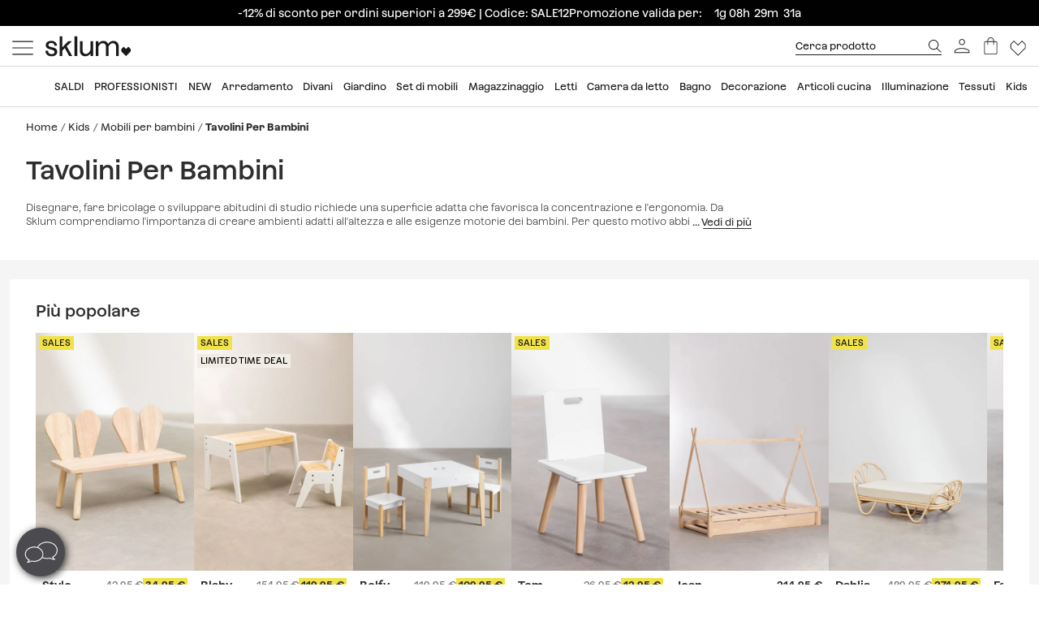

--- FILE ---
content_type: text/html; charset=utf-8
request_url: https://www.sklum.com/it/4812-acquistare-tavolini-per-bambini
body_size: 32762
content:
<!doctype html>
<html lang="it-it">
<head>
    <meta charset="utf-8" />
    <link rel="preconnect" href="https://direct.dy-api.eu"><link rel="preconnect" href="https://cdn-eu.dynamicyield.com"><link rel="preconnect" href="https://shopping-muse-eu.dynamicyield.com"><link rel="preconnect" href="https://api.sklum.com"><link rel="manifest" href="/themes/skl_v2/manifest_it.json" /><script>window.dataLayer = window.dataLayer || [];function gtag() {dataLayer.push(arguments);}gtag('set', 'url_passthrough', true);gtag('js', new Date())</script><script>function OptanonWrapper() {PixelController.loadScripts();LoaderController.loadPixels();}if ('scrollRestoration' in history) history.scrollRestoration = 'manual';window.contentLoadedCallback = { };window.pxCb = [];window.contentLoaderDelay = 2500;window.delay = true;function contentLoader(cb, priority  = 1, type) {if (priority === 'px') {window.pxCb.push({ cb: cb, type });if (window.OnetrustActiveGroups||window.cookieActiveGroups) LoaderController.loadPixels();}else {if (!window.contentLoadedCallback[priority]) window.contentLoadedCallback[priority] = [];if (priority === 'delay' && window.delay) setTimeout(() => contentLoader(() => {LoaderController.execute(cb);window.delay = false;}), window.contentLoaderDelay);else if (!window.contentLoaded)  window.contentLoadedCallback[priority].push(cb);else LoaderController.execute(cb);}}contentLoader(() => {GtagController.setConsent();}, 1)</script><script>if ('serviceWorker' in navigator) {window.addEventListener('load', function () {navigator.serviceWorker.register('/worker.js', { updateViaCache: 'none' }).then(function (registration) {console.log('Service Worker registrado con éxito:', registration.scope);}).catch(function (error) {console.error('Error al registrar el Service Worker:', error);});});}</script><script>const CoreSettings = Object.assign({bannedError: {'banned-create-account' : 'Hai superato il numero massimo di tentativi','banned-login' : 'Hai superato il numero massimo di tentativi '},viewMoreProducts: "Mostra altri prodotti",priceMsg: "Prezzo",widthMsg: "Larghezza cm",heightMsg: "Altezza cm",depthMsg: "Profondit&agrave; cm",measuresMsg: "Misure",orMoreMsg: "e molto altro",removeFilters: "Cancella filtri",sortOrderBy: "Ordinare per",sortLabelPositionAsc: "Categorie pi&ugrave; richieste",sortLabelNameAsc: "Nome Prodotto: A a Z",sortLabelNameDesc: "Nome Prodotto: Z a A",sortLabelStarsDesc: "Recensioni dei clienti",sortLabelIsNewDesc: "Novit&agrave;",sortLabelStockDesc: "In stock ",sortLabelStockAsc: "Non disponibile",sortLabelPriceAsc: "Prezzo (Ascendente)",sortLabelPriceDesc: "Prezzo (Discendente)",sortLabelDiscountDesc: "Pi&uacute; sconto",moreExtraOptionsMsg: "+ opzioni",addToCartMsg : "Aggiungere al carrello",viewProduct : "Ver producto",moreOptionsMsg : "opzioni",cardMoreAttributes: "+ colores",cardMoreOptions: "+ opzioni",cardMoreSizes: "+ dimensioni",cancelMsg: "Cancellare",saveConfigurationMsg: "Salva la configurazione",viewResume: "Vedi il riassunto",tagPreShop: "Pre-compra",googleOauth: {clientId: "553995778160-s91fo15h7qmb6oesdl63l66993iugqg9.apps.googleusercontent.com",errorOnLogin: 'Errore nell&#039;accesso con Google'},titleSliderTabs : "Non dimenticare di:",titleNextQueries: "Quiz&aacute;s te interese",}, {"ipt":false,"allow2xhImageInSlider":false,"customerCacheKey":"2976c04fa60ca09371ec425a684b2248","breakpoint_sm":768,"breakpoint_md":992,"breakpoint_lg":1400,"breakpoint_xl":2000,"getInfoTTLMinutes":10,"showPriceWithTax":true,"storeName":"sklum","url_iso_code":"it","isoCode":"it","languageAbbreviation":"it","cookieLifetime":240,"base_url":"https:\/\/www.sklum.com\/it\/","currencyCode":"EUR","currencyCodeNumber":"978","currencySign":"\u20ac","controllerType":"CategoryCoreController","categoryPath":"Kids\/Mobili per bambini\/Tavolini Per Bambini","showModalNewsLetter":true,"buildVersion":"20260114.07.01","buyWord":"acquistare","isProCategory":false,"currencyPrefix":"","currencySuffix":" \u20ac","klarnaClientId":"5dbe85ac-8f48-5c63-bc6f-99bfb878c731","klarnaTesting":false,"hubspotId":"25357785","empathy_initial_sliders_queries":null,"imageRewrites":{"category":"home_default","main":"","thumb":"home_default","list":"472x708","list_2xh":"988x708"},"programaticaId":"DC-12873392","empathyAppId":"xsklum","empathyDomain":"api.empathy.co","imgCfWorker":true,"optimized_svg":true,"vertical":"skl","verticalTheme":"skl_v2","tax":22,"categoryMenuDelay":false,"menuDelay":false,"idShop":17,"closeMenuOnHoverOverlay":"1","use_zoom_swiper":true,"use_vertical_swiper":true,"no_slider_thumbs_swiper":"","slider_thumbs_per_view_swiper":"5","doofinder_extra":false,"doofinderCardType":false,"df_hashid":"05d4b0eb5e759378a4780d4cd3bb0bea","dfEmptySearchTerm":"9000-empty","quickSearchMaxResults":"16","quickSearchMaxSuggestions":"6","priceDecimalSeparator":",","priceThousandsSeparator":" ","flowBoxApiKey":"a8b2542394c55af5841696c7db0945f0","flowboxEnabled":true,"priceNbDecimals":2,"defaultFOSession":"v003ef7c401ecb2be707173dd14d19727959f366966d0d5354b86dd90ced142423ad:IHjZcdfgYzRSHBoQH6GlThfnPy7IrhVrSNSijMHBqSqzFEFGHudi5KLtXMV4qHbbHzJUrZr0cru0ks0E2BRvSYshLyLVlhTN4pRySgOE54Q=@v5","useCustomConsent":false,"useNewPixelController":true,"showStockRemindStockStatusIds":["99"],"hideAddToCartStockStatusIds":["99"],"saveEmailStockRemind":true,"tagsConfig":{"12537":{"n":"black-sales","bgC":"var(--color__primary-100)","c":"#fff","priority":1},"18636":{"n":"pre-black","bgC":"var(--color__text)","c":"#ffffff","priority":1},"14072":{"n":"bye-bye","bgC":"#D18A6B","priority":2},"21201":{"n":"top-promo","bgC":"#4B4A4E","c":"#fff","priority":2},"20363":{"n":"free-delivery","bgC":"#E8FCFF","priority":2},"18633":{"n":"flash-sales","bgC":"#F1EDE4","c":"var(--palette__black)","priority":2},"17414":{"n":"free-delivery","bgC":"#E8FCFF","priority":2},"15769":{"n":"extra-dto","bgC":"#F6AEAE","c":"#000000","priority":2},"12630":{"n":"bye-stock","bgC":"#F0E249","priority":2},"14523":{"n":"the-children","bgC":"#E8FCFF","priority":3},"22585":{"n":"new-in","bgC":"#F1EDE4","priority":6},"17835":{"n":"domestic","bgC":"#E1CAB9","priority":6,"isPro":true},"12143":{"n":"eco","bgC":"#F1EDE4","priority":6},"11949":{"n":"packs","bgC":"#E1CAB9","priority":6},"22692":{"n":"signature","bgC":"#D0D0D0","priority":6},"12173":{"n":"border-black","position":null},"12171":{"n":"border-blue","position":null},"12167":{"n":"border-green","position":null},"12161":{"n":"border-yellow","position":null},"12160":{"n":"border-orange","position":null},"12154":{"n":"border-red","position":null}},"sliderConfig":{"prev":"<div class='tns-controls__btn-icon-wrapper'><svg class='o-icon  o-icon-chevron-left' xmlns='http:\/\/www.w3.org\/2000\/svg' viewBox='0 0 32 32'><path d='M24.1 1.6L22.8.2 7.9 16l14.9 15.8 1.3-1.4L10.5 16z'\/><\/svg><\/div>","next":"<div class='tns-controls__btn-icon-wrapper'><svg class='o-icon  o-icon-chevron-right' xmlns='http:\/\/www.w3.org\/2000\/svg' viewBox='0 0 32 32'><path d='M9.2.2L7.9 1.6 21.5 16 7.9 30.4l1.3 1.4L24.1 16z'\/><\/svg><\/div>"},"baseDir":"it","basePath":"\/it\/core\/","activeCaptchaOnLogin":false,"captchaV2Key":"6LegauIbAAAAAFUpHxzs8YKZSUHb5khWhsnVAY7I","captchaV3Key":"6Lc-aeIbAAAAACcEHekAe55op9SK-BQikcbKEZj_","oneTrustDomainId":"96cfcaf9-1293-49f5-aeee-f40235a821cb","searchScrollOffset":"1000","cdn":"https:\/\/cdn.sklum.com\/it\/","maxProductsInLocalStorage":12,"tikTokSourceId":"CNO21FJC77U5T6M9PNF0","oneTrustDefaultConsent":false,"portalIdVertical":25357785,"formGuidVertical":"2ece02e1-8f66-4a6d-b9cc-188b1008ef52","interestFormId":"29e51fd5-be5e-454e-bb23-0f597b6c81c2","interestClearByTypeFormId":"99165841-0ded-4fa1-a6d3-703a3b5636d0","interestActiveTypes":["stock"],"interestSendIntervalMs":20000,"interestLockMaxWaitMs":30000,"nameFieldFormHubspot":"b2c_shop","valueFieldFormHubspot":"SKLUM IT","alwaysLeadsFormHubspotModal":0,"assetsWithIso":"1","dynamicYieldApiKey":"ad36aca84335b2336ac45562ed22afd42717113436ba8bcbd09344da0e3c6a36","hideRelationsIfDyRender":0,"disableGenericSelectorGroup":0,"didomiNoticeId":false,"didomiKey":false,"routeEcomBff":"https:\/\/api.sklum.com\/api\/ecom-bff\/","doofinderEmpathyPixel":false,"locale":"it_IT","defaultCustomerPriceGroupId":"3","searchDebounce":"500","enabledValidateVATBeforeSubmit":true,"countryVatPatterns":"{\r\n    \"belgique\": \"^BE\\\\d{9,10}$\",\r\n    \"france\": \"^FR[A-Z0-9]{2}\\\\d{9}$\",\r\n    \"luxembourg\": \"^LU\\\\d{8}$\",\r\n    \"italia\": \"^(IT)(\\\\d{11}$)\",\r\n    \"austria\": \"^(AT)(U\\\\d{8}$)\",\r\n    \"deutschland\": \"^(DE)([1-9]\\\\d{8}$)\",\r\n    \"nederland\": \"^NL\\\\d{9}B\\\\d{2}$\",\r\n    \"belgie\": \"^BE\\\\d{9,10}$\",\r\n    \"ireland\": \"^(IE)([0-9A-Z\\\\*\\\\+]{7}[A-Z]{1,2}$)\",\r\n    \"polska\": \"^PL\\\\d{10}$\",\r\n    \"portugal\": \"^(PT)(\\\\d{9}$)\"\r\n}","enabledCombinationNotification":false,"environment":"PROD","server":"PKT.WEB02","hideElementsInCard":{"slider":["stock","measures","hover","percentageDiscount"],"grid":["measures","percentageDiscount"]},"showIconColumnsListOne":false,"resultsPerPageParam":0,"categoriesExcludedPopupNewsletter":"[595]","cmsExcludedPopupNewsletter":"[]","forceRegisterInAddWishlist":true,"contentPreviewCms":"1311","displayAttrInNameIfForcedPositions":false,"bloomreachToken":"51e44ae6-19f6-11f0-b89f-d6140c37105f","allowNativeGABridge":false,"validateAddressField":"1","bloomreachB2BFormId":false,"functionalityDynamicSlider":"{}","G4Ids":["G-Z2482RZ0GH"],"braintreeQuickPurchase":{"isActive":true,"clientId":"ATAfyy6Ce8ggUTlpO-rL5ZIqGgLb2wCaE4T_uK8aOGWzpQFDuV890RQFKXTFapl8MRdxiFmIGhx8lyCJ","currencyCode":"EUR"},"categoryId":4812,"categoryBreadcrumbUnified":[{"id":"594","name":"Kids","rewrite":"muebles-kids"},{"id":"12131","name":"Muebles infantiles","rewrite":"muebles-infantiles"},{"id":"4812","name":"Mesas infantiles","rewrite":"mesas-para-ninos"}],"categoryUnifiedName":"Mesas infantiles","breadcrumbUnified":["Kids","Muebles infantiles","Mesas infantiles"]});var OnePageCheckoutSettings = {debounceTime : 500,shipping: "",payment: ""};var stockMessageSettings = {inStock : 'In stock',lastUnit : 'Ultime unit&agrave;',reserve : 'Prenotare',inDemand : 'Spedizione tra 10 giorni'};var zoomMessageSettings = {informationMsg : 'Posiziona il mouse sull&#039;immagine per poterla ingrandire.',lightboxMsg: 'Clicca sull&#039;immagine per ingrandirla',informationMsgMobile: 'Fare clic o pizzicare l&#039;immagine per ingrandirla.'};var order = {isFirstOrder: false,shipping: null,paymentType: null};const SequraConfig = {minPrice : null,maxPrice : null,};const pwaMessageModal = {doYouWantBeHappy : 'Lasciati ispirare e crea la casa dei tuoi sogni.',saveUsInYouScreen: 'Salvaci sul tuo schermo!',yes: 'S&igrave;',no: 'No'};contentLoader(function () {CoreAjax.retryAjaxMessage = 'Richiesta fallita. Riprovare?';CoreAjax.titleAjaxRetry = 'Richiesta fallita.';CoreAjax.retryBtn = 'Riprovare';CoreAjax.netError = 'Errore di connessione';CoreTools.defaultConfirmTitle = 'Conferma obbligatoria';CoreTools.acceptModalBtn = 'Accetta';CoreTools.closeModalBtn = 'Chiudi';CoreTools.tplDir = '/themes/';AuthenticationController.messageCaptchaError = '&Egrave; necessario completare il captcha prima di continuare.';AuthenticationController.noMoreAttemptsMessage = 'Numero di tentativi disponibili terminati. Dovrai attendere 24 ore per riprovare.';AuthenticationController.remainingAttempsMessage = 'Tentativi rimanenti:';AuthenticationController.createAccountBannedMessage = 'Hai superato il numero massimo di tentativi di registrazione concessi. Potrai riprovare tra 1 giorno.';AuthenticationController.logginBannedMessage = 'Hai superato il numero massimo di tentativi di inizio sessione concessi. Potrai riprovare tra 1 giorno.';AuthenticationController.confirmationMailSendedMsg = "&Egrave; stato inviata una mail di conferma per cambiare la password";});</script>
<style>:root {--currency__sign--after:'€';}</style><script>window.addEventListener("pageshow", e => {sessionStorage.setItem('cameFromBack', e.persisted ? 'true' : 'false');});</script><script>const requestGetInfo = () =>  fetch('/it/core/header/ajax?&action=ajaxGetInfo').then(r => r.json()).then(r => contentLoader(() => HeaderController.getInfo(r), 10));try {const storedInfo = JSON.parse(localStorage.getItem("GET_INFO_"+CoreSettings.idShop));const { expires, version, isLogged} = storedInfo;if (expires < Date.now() || version != CoreSettings.buildVersion || !((isLogged  && /logged=1/.test(document.cookie)) || (!isLogged && !/logged=1/.test(document.cookie)))) requestGetInfo();else contentLoader(() => HeaderController.getInfo(storedInfo.data, false))} catch (err) {requestGetInfo();}</script><script defer src="/it/core/assets/js/bundle/bundle-skl.min.js?v=20260114.07.01"></script><script defer src="/it/core-processed-js/core/controllers/front/Empathy/EmpathyLoader.min.js?v=20260114.07.01"></script><script defer src="/it/core-processed-js/core/controllers/front/Category/CategoryController.min.js?v=20260114.07.01"></script><script defer src="/it/core-processed-js/core/controllers/front/SearchV2/js/SearchV2Controller.min.js?v=20260114.07.01"></script><script defer src="/it/core-processed-js/core/controllers/front/Pixel/js/PixelPartnerize.min.js?v=20260114.07.01"></script><script defer src="/it/core-processed-js/core/controllers/front/Pixel/js/PixelAffiliateImpact.min.js?v=20260114.07.01"></script><script defer src="/it/core-processed-js/core/controllers/front/Gtag/js/GtagProgramaticaController.min.js?v=20260114.07.01"></script><script defer src="/it/core-processed-js/core/controllers/front/Pixel/js/PixelDynamicYield.min.js?v=20260114.07.01"></script><link rel="stylesheet"  href="/it/themes/skl_v2/css/common-skl.css?v=20260114.07.01"><link rel="stylesheet"  href="/it/themes/skl_v2/css/plp-skl.css?v=20260114.07.01"><link rel="stylesheet"  href="/it/themes/skl_v2/css/utilities.css?v=20260114.07.01"><link rel="preload" href="/fonts/Azeret-Light.woff2" as="font" type="font/woff2" crossorigin><link rel="preload" href="/fonts/Azeret-LightItalic.woff2" as="font" type="font/woff2" crossorigin><link rel="preload" href="/fonts/Azeret-Regular.woff2" as="font" type="font/woff2" crossorigin><link rel="preload" href="/fonts/Azeret-Medium.woff2" as="font" type="font/woff2" crossorigin><link rel="preload" href="/fonts/Azeret-SemiBold.woff2" as="font" type="font/woff2" crossorigin><link rel="preload" href="/fonts/Azeret-Bold.woff2" as="font" type="font/woff2" crossorigin><link rel="preload" href="/fonts/Azeret-RegularItalic.woff2" as="font" type="font/woff2" crossorigin><style>@font-face {font-family: 'Azeret';font-weight: 400;font-display: swap;src: url(/fonts/Azeret-Regular.woff2) format('woff2');}@font-face {font-family: 'Azeret';font-weight: 500;font-display: swap;src: url(/fonts/Azeret-Medium.woff2) format('woff2');}@font-face {font-family: 'Azeret';font-weight: 600;font-display: swap;src: url(/fonts/Azeret-SemiBold.woff2) format('woff2');}@font-face {font-family: 'Azeret';font-weight: 700;font-display: swap;src: url(/fonts/Azeret-Bold.woff2) format('woff2');}@font-face {font-family: 'Azeret';font-weight: 300;font-display: swap;src: url(/fonts/Azeret-Light.woff2) format('woff2');}@font-face {font-family: 'Azeret';font-weight: 300;font-style: italic;font-display: swap;src: url(/fonts/Azeret-LightItalic.woff2) format('woff2');}@font-face {font-family: 'Azeret';font-weight: 400;font-style: italic;font-display: swap;src: url(/fonts/Azeret-RegularItalic.woff2) format('woff2');}@font-face {font-family: 'Azeret';font-weight: 600;font-style: italic;font-display: swap;src: url(/fonts/Azeret-SemiBoldItalic.woff2) format('woff2');}</style>
<title>Tavoli per bambini | Arredi ergonomici e sicuri per l'apprendimento - SKLUM</title>

<link rel="shortcut icon" type="image/x-icon" href="/it/img/favicon-17.ico?1548693918" />

    <meta name="description" content="Tavoli per bambini pensati per incoraggiare l&#039;indipendenza e la creatività. ✅ Materiali resistenti e sicuri adatti alla loro altezza. ✅ Selezione esclusi..." />
    <meta name="robots" content="index,follow" />
<meta name="robots" content="max-image-preview:large">
<meta name="viewport" content="width=device-width, minimum-scale=0.25, initial-scale=1.0" />
<meta name="mobile-web-app-capable" content="yes" />



<meta name="apple-mobile-web-app-status-bar-style" content="#000000">
<link rel="apple-touch-icon" sizes="180x180" href="https://cdn.sklum.com/img/core/skl/favicon/apple-touch-icon.png?v=1622621617">
<link rel="icon" type="image/png" sizes="32x32" href="https://cdn.sklum.com/img/core/skl/favicon/favicon-32x32.png?v=1622621617">
<link rel="icon" type="image/png" sizes="16x16" href="https://cdn.sklum.com/img/core/skl/favicon/favicon-16x16.png?v=1622621617">
<link rel="mask-icon" href="https://cdn.sklum.com/img/core/skl/favicon/safari-pinned-tab.svg?v=1622621617" color="#000000">

<meta name="msapplication-navbutton-color" content="#000000">
<meta name="msapplication-TileColor" content="#000000">
<meta name="msapplication-config" content="https://cdn.sklum.com/img/core/skl/favicon/browserconfig.xml?v=1622633660">

<meta name="theme-color" content="#000000">

            <meta name="p:domain_verify" content="6fb06c573cf2d4542e7cf3b49dda1299">
    

<meta property="og:title" content="Tavoli per bambini | Arredi ergonomici e sicuri per l&#039;apprendimento">
<meta property="og:type" content="website">
<meta property="og:description" content="Tavoli per bambini pensati per incoraggiare l&#039;indipendenza e la creatività. ✅ Materiali resistenti e sicuri adatti alla loro altezza. ✅ Selezione esclusi...">
<meta property="og:url" content="https://www.sklum.com/it/4812-acquistare-tavolini-per-bambini">
<meta property="og:image" content="https://cdn.sklum.com/it/1549184-large_default/tavolini-per-bambini.jpg">
<meta property="og:image:width" content="" />
<meta property="og:image:height" content="" />


<meta name="twitter:card" content="https://cdn.sklum.com/it/1549184-large_default/tavolini-per-bambini.jpg">
<meta name="twitter:site" content="https://www.sklum.com/it/4812-acquistare-tavolini-per-bambini">

<meta name="twitter:title" content="Tavoli per bambini | Arredi ergonomici e sicuri per l&#039;apprendimento">
<meta name="twitter:description" content="Tavoli per bambini pensati per incoraggiare l&#039;indipendenza e la creatività. ✅ Materiali resistenti e sicuri adatti alla loro altezza. ✅ Selezione esclusi...">
<meta name="twitter:image" content="https://cdn.sklum.com/it/1549184-large_default/tavolini-per-bambini.jpg">
                <link rel="canonical" href="https://www.sklum.com/it/4812-acquistare-tavolini-per-bambini"/>

             <link rel="next" href="https://www.sklum.com/it/4812-acquistare-tavolini-per-bambini" /> 
        <link rel="alternate" hreflang="fr" href="https://www.sklum.com/fr/4812-acheter-tables-enfants"/>
    <link rel="alternate" hreflang="it-IT" href="https://www.sklum.com/it/4812-acquistare-tavolini-per-bambini"/>
    <link rel="alternate" hreflang="en-GB" href="https://www.sklum.com/uk/4812-buy-children-table"/>
    <link rel="alternate" hreflang="de" href="https://www.sklum.com/de/4812-kaufen-kindertisch"/>
    <link rel="alternate" hreflang="pt-PT" href="https://www.sklum.com/pt/4812-comprar-mesas-para-criancas"/>
    <link rel="alternate" hreflang="nl-NL" href="https://www.sklum.com/nl/4812-kopen-kindertafel"/>
    <link rel="alternate" hreflang="es-ES" href="https://www.sklum.com/es/4812-comprar-mesas-para-ninos"/>
    <link rel="alternate" hreflang="en-IE" href="https://www.sklum.com/ie/4812-buy-children-table"/>
    <link rel="alternate" hreflang="pl-PL" href="https://www.sklum.com/pl/4812-kup-stoliki-dla-dzieci"/>
<script type="application/ld+json">{"@context" : "https://schema.org","@type" : "Organization","name" : "Sklum IT","url" : "https://www.sklum.com/it/","logo" : {"@type": "ImageObject","url": "https://cdn.sklum.com/it/img/logo-sklum-512.svg"},"sameAs": ["https://www.facebook.com/SKLUM.it/","https://www.instagram.com/sklum.welovedesign_it_/","https://it.pinterest.com/sklum_it/","https://www.tiktok.com/@sklum.es"]}</script><script type="application/ld+json">{"@context":"https://schema.org","@type": "CollectionPage","isPartOf": {"@type":"WebSite","url":  "https://www.sklum.com/it/","name": "Sklum","image": {"@type": "ImageObject","url": "https://cdn.sklum.com/it/img/logo-sklum-512.svg"}},"name": "Tavoli per bambini | Arredi ergonomici e sicuri per l'apprendimento","description": "Tavoli per bambini pensati per incoraggiare l'indipendenza e la creatività. ✅ Materiali resistenti e sicuri adatti alla loro altezza. ✅ Selezione esclusi...","url":  "https://www.sklum.com/it/4812-acquistare-tavolini-per-bambini","inLanguage": ""}</script><script type="application/ld+json">{"@context": "https://schema.org","@type": "ItemList","name": "Tavolini Per Bambini","description": "Disegnare, fare bricolage o sviluppare abitudini di studio richiede una superficie adatta che favorisca la concentrazione e l'ergonomia. Da Sklum comprendiamo l'importanza di creare ambienti adatti all'altezza e alle esigenze motorie dei bambini. Per questo motivo abbiamo sviluppato una linea di tavoli per bambini che privilegia la sicurezza, utilizzando materiali durevoli e finiture atossiche. Questi pezzi funzionali non solo fungono da spazio di lavoro, ma si integrano perfettamente nella camera da letto, aggiungendo ordine e coerenza visiva. Inoltre, sul nostro sito web troverai un'ampia varietà di mobili e decorazione per le camerette dei bambini per completare il look. Esplora opzioni versatili, dai modelli con spazio di archiviazione integrato alle superfici adattabili, e completale con la nostra collezione di sedie per i più piccoli di casa . Crea uno spazio di sviluppo unico con mobili di alta qualità a prezzi competitivi.","url": "https://www.sklum.com/it/4812-acquistare-tavolini-per-bambini","numberOfItems": 11,"itemListOrder": "ItemListUnordered","itemListElement": [{"@type": "ListItem","position": 1,"item": {"@type":"Product","sku":"114947-231852-it","url":"https:\/\/www.sklum.com\/it\/acquistare-kids\/114947-tavolo-con-contenitore-e-2-sedie-in-legno-belfy-kids.html?id_c=231852","mpn":"8400000114947","image":"https:\/\/cdn.sklum.com\/it\/4419477\/tavolo-con-contenitore-e-2-sedie-in-legno-belfy-kids.jpg","name":"Set tavolo lavagna con contenitore e 2 sedie in MDF e legno di pino Belfy Kids","color":"Bianco","brand":{"@type":"Brand","name":"Sklum IT"},"category":{"@context":"https:\/\/schema.org\/","@type":"Thing","url":"https:\/\/www.sklum.com\/it\/4812-acquistare-tavolini-per-bambini","name":"Tavolini Per Bambini"},"offers":{"@type":"Offer","priceCurrency":"EUR","url":"https:\/\/www.sklum.com\/it\/acquistare-kids\/114947-tavolo-con-contenitore-e-2-sedie-in-legno-belfy-kids.html?id_c=231852","price":"109.95","itemCondition":"https:\/\/schema.org\/NewCondition","availability":"https:\/\/schema.org\/InStock","priceSpecification":{"@type":"PriceSpecification","price":119.95,"priceCurrency":"EUR"}}}},{"@type": "ListItem","position": 2,"item": {"@type":"Product","sku":"92038-179518-it","url":"https:\/\/www.sklum.com\/it\/acquistare-tavoli-centrali\/92038-tavolino-da-caffe-in-legno-yavik.html?id_c=179518","mpn":"8400000092038","image":"https:\/\/cdn.sklum.com\/it\/4419239\/tavolino-da-caffe-in-legno-yavik.jpg","name":"Tavolino in MDF e legno di quercia Yavik","color":"Legno Naturale","brand":{"@type":"Brand","name":"Sklum IT"},"category":{"@context":"https:\/\/schema.org\/","@type":"Thing","url":"https:\/\/www.sklum.com\/it\/4812-acquistare-tavolini-per-bambini","name":"Tavolini Per Bambini"},"offers":{"@type":"Offer","priceCurrency":"EUR","url":"https:\/\/www.sklum.com\/it\/acquistare-tavoli-centrali\/92038-tavolino-da-caffe-in-legno-yavik.html?id_c=179518","price":"89.95","itemCondition":"https:\/\/schema.org\/NewCondition","availability":"https:\/\/schema.org\/InStock"}}},{"@type": "ListItem","position": 3,"item": {"@type":"Product","sku":"143665-307506-it","url":"https:\/\/www.sklum.com\/it\/acquistare-kids\/143665-set-tavolo-e-sedie-per-bambini-markalany.html?id_c=307506","mpn":"8400000143665","image":"https:\/\/cdn.sklum.com\/it\/4419504\/set-tavolo-e-sedie-per-bambini-markalany.jpg","name":"Set tavolo e sedia in legno e ferro Markalany Kids","color":"Gardenia Bianco","brand":{"@type":"Brand","name":"Sklum IT"},"category":{"@context":"https:\/\/schema.org\/","@type":"Thing","url":"https:\/\/www.sklum.com\/it\/4812-acquistare-tavolini-per-bambini","name":"Tavolini Per Bambini"},"offers":{"@type":"Offer","priceCurrency":"EUR","url":"https:\/\/www.sklum.com\/it\/acquistare-kids\/143665-set-tavolo-e-sedie-per-bambini-markalany.html?id_c=307506","price":"96.95","itemCondition":"https:\/\/schema.org\/NewCondition","availability":"https:\/\/schema.org\/InStock","priceSpecification":{"@type":"PriceSpecification","price":134.95,"priceCurrency":"EUR"}}}},{"@type": "ListItem","position": 4,"item": {"@type":"Product","sku":"89286-173651-it","url":"https:\/\/www.sklum.com\/it\/acquistare-tavolini-per-bambini\/89286-studio-per-bambini-con-scrivania-regolabile-in-altezza.html?id_c=173651","mpn":"8400000089286","image":"https:\/\/cdn.sklum.com\/it\/1770965\/studio-per-bambini-con-scrivania-regolabile-in-altezza.jpg","name":"Scrivania regolabile in altezza in legno di pino Estudi Kids","color":"Legno Naturale","brand":{"@type":"Brand","name":"Sklum IT"},"category":{"@context":"https:\/\/schema.org\/","@type":"Thing","url":"https:\/\/www.sklum.com\/it\/4812-acquistare-tavolini-per-bambini","name":"Tavolini Per Bambini"},"offers":{"@type":"Offer","priceCurrency":"EUR","url":"https:\/\/www.sklum.com\/it\/acquistare-tavolini-per-bambini\/89286-studio-per-bambini-con-scrivania-regolabile-in-altezza.html?id_c=173651","price":"99.95","itemCondition":"https:\/\/schema.org\/NewCondition","availability":"https:\/\/schema.org\/BackOrder"}}},{"@type": "ListItem","position": 5,"item": {"@type":"Product","sku":"122422-247498-it","url":"https:\/\/www.sklum.com\/it\/acquistare-tavolini-per-bambini\/122422-scrivania-tom-kids.html?id_c=247498","mpn":"8400000122422","image":"https:\/\/cdn.sklum.com\/it\/2443837\/scrivania-tom-kids.jpg","name":"Scrivania in MDF e legno di pino Tom Kids","color":"Bianco","brand":{"@type":"Brand","name":"Sklum IT"},"category":{"@context":"https:\/\/schema.org\/","@type":"Thing","url":"https:\/\/www.sklum.com\/it\/4812-acquistare-tavolini-per-bambini","name":"Tavolini Per Bambini"},"offers":{"@type":"Offer","priceCurrency":"EUR","url":"https:\/\/www.sklum.com\/it\/acquistare-tavolini-per-bambini\/122422-scrivania-tom-kids.html?id_c=247498","price":"84.95","itemCondition":"https:\/\/schema.org\/NewCondition","availability":"https:\/\/schema.org\/InStock"}}},{"@type": "ListItem","position": 6,"item": {"@type":"Product","sku":"123349-250578-it","url":"https:\/\/www.sklum.com\/it\/acquistare-kids\/123349-set-tavolo-e-sedia-in-legno-dakota-kids.html?id_c=250578","mpn":"8400000123349","image":"https:\/\/cdn.sklum.com\/it\/1772835\/set-tavolo-e-sedia-in-legno-dakota-kids.jpg","name":"Set tavolo e sedia in legno Dakota Kids","color":"Celadon","brand":{"@type":"Brand","name":"Sklum IT"},"category":{"@context":"https:\/\/schema.org\/","@type":"Thing","url":"https:\/\/www.sklum.com\/it\/4812-acquistare-tavolini-per-bambini","name":"Tavolini Per Bambini"},"offers":{"@type":"Offer","priceCurrency":"EUR","url":"https:\/\/www.sklum.com\/it\/acquistare-kids\/123349-set-tavolo-e-sedia-in-legno-dakota-kids.html?id_c=250578","price":"90.95","itemCondition":"https:\/\/schema.org\/NewCondition","availability":"https:\/\/schema.org\/InStock"}}},{"@type": "ListItem","position": 7,"item": {"@type":"Product","sku":"95835-187840-it","url":"https:\/\/www.sklum.com\/it\/acquistare-kids\/95835-set-tavolo-e-sedia-in-legno-per-bambini-blaby.html?id_c=187840","mpn":"8400000095835","image":"https:\/\/cdn.sklum.com\/it\/1167241\/set-tavolo-e-sedia-in-legno-per-bambini-blaby.jpg","name":"Set tavolo e sedia in legno Blaby Kids","color":"Bianco","brand":{"@type":"Brand","name":"Sklum IT"},"category":{"@context":"https:\/\/schema.org\/","@type":"Thing","url":"https:\/\/www.sklum.com\/it\/4812-acquistare-tavolini-per-bambini","name":"Tavolini Per Bambini"},"offers":{"@type":"Offer","priceCurrency":"EUR","url":"https:\/\/www.sklum.com\/it\/acquistare-kids\/95835-set-tavolo-e-sedia-in-legno-per-bambini-blaby.html?id_c=187840","price":"119.95","itemCondition":"https:\/\/schema.org\/NewCondition","availability":"https:\/\/schema.org\/InStock","priceSpecification":{"@type":"PriceSpecification","price":154.95,"priceCurrency":"EUR"}}}},{"@type": "ListItem","position": 8,"item": {"@type":"Product","sku":"137399-288301-it","url":"https:\/\/www.sklum.com\/it\/acquistare-comodino\/137399-comodino-in-rattan-yivisc.html?id_c=288301","mpn":"8400000137399","image":"https:\/\/cdn.sklum.com\/it\/3030542\/comodino-in-rattan-yivisc.jpg","name":"Comodino rettangolare 45x30 cm in rattan Yivisc","color":"Legno Naturale","brand":{"@type":"Brand","name":"Sklum IT"},"category":{"@context":"https:\/\/schema.org\/","@type":"Thing","url":"https:\/\/www.sklum.com\/it\/4812-acquistare-tavolini-per-bambini","name":"Tavolini Per Bambini"},"offers":{"@type":"Offer","priceCurrency":"EUR","url":"https:\/\/www.sklum.com\/it\/acquistare-comodino\/137399-comodino-in-rattan-yivisc.html?id_c=288301","price":"80.95","itemCondition":"https:\/\/schema.org\/NewCondition","availability":"https:\/\/schema.org\/InStock"}}},{"@type": "ListItem","position": 9,"item": {"@type":"Product","sku":"120867-244858-it","url":"https:\/\/www.sklum.com\/it\/acquistare-tavolini-per-bambini\/120867-comodino-in-mdf-tom-kids.html?id_c=244858","mpn":"8400000120867","image":"https:\/\/cdn.sklum.com\/it\/2444267\/comodino-in-mdf-tom-kids.jpg","name":"Comodino in MDF e legno di pino Tom Kids","color":"Bianco","brand":{"@type":"Brand","name":"Sklum IT"},"category":{"@context":"https:\/\/schema.org\/","@type":"Thing","url":"https:\/\/www.sklum.com\/it\/4812-acquistare-tavolini-per-bambini","name":"Tavolini Per Bambini"},"offers":{"@type":"Offer","priceCurrency":"EUR","url":"https:\/\/www.sklum.com\/it\/acquistare-tavolini-per-bambini\/120867-comodino-in-mdf-tom-kids.html?id_c=244858","price":"49.95","itemCondition":"https:\/\/schema.org\/NewCondition","availability":"https:\/\/schema.org\/InStock","priceSpecification":{"@type":"PriceSpecification","price":52.95,"priceCurrency":"EUR"}}}},{"@type": "ListItem","position": 10,"item": {"@type":"Product","sku":"137154-287696-it","url":"https:\/\/www.sklum.com\/it\/acquistare-tavolini-per-bambini\/137154-comodino-in-rattan-e-legno-reyna-natural-kids.html?id_c=287696","mpn":"8400000137154","image":"https:\/\/cdn.sklum.com\/it\/2262823\/comodino-in-rattan-e-legno-reyna-natural-kids.jpg","name":"Comodino in rattan e legno Reyna Natural Kids","color":"Marrone Legno Naturale","brand":{"@type":"Brand","name":"Sklum IT"},"category":{"@context":"https:\/\/schema.org\/","@type":"Thing","url":"https:\/\/www.sklum.com\/it\/4812-acquistare-tavolini-per-bambini","name":"Tavolini Per Bambini"},"offers":{"@type":"Offer","priceCurrency":"EUR","url":"https:\/\/www.sklum.com\/it\/acquistare-tavolini-per-bambini\/137154-comodino-in-rattan-e-legno-reyna-natural-kids.html?id_c=287696","price":"84.95","itemCondition":"https:\/\/schema.org\/NewCondition","availability":"https:\/\/schema.org\/InStock","priceSpecification":{"@type":"PriceSpecification","price":99.95,"priceCurrency":"EUR"}}}},{"@type": "ListItem","position": 11,"item": {"@type":"Product","sku":"120867-245611-it","url":"https:\/\/www.sklum.com\/it\/acquistare-tavolini-per-bambini\/120867-comodino-in-mdf-tom-kids.html?id_c=245611","mpn":"8400000120867","image":"https:\/\/cdn.sklum.com\/it\/1921953\/comodino-in-mdf-tom-kids.jpg","name":"Comodino in MDF e legno di pino Tom Kids","color":"Celadon Mousse","brand":{"@type":"Brand","name":"Sklum IT"},"category":{"@context":"https:\/\/schema.org\/","@type":"Thing","url":"https:\/\/www.sklum.com\/it\/4812-acquistare-tavolini-per-bambini","name":"Tavolini Per Bambini"},"offers":{"@type":"Offer","priceCurrency":"EUR","url":"https:\/\/www.sklum.com\/it\/acquistare-tavolini-per-bambini\/120867-comodino-in-mdf-tom-kids.html?id_c=245611","price":"49.95","itemCondition":"https:\/\/schema.org\/NewCondition","availability":"https:\/\/schema.org\/InStock","priceSpecification":{"@type":"PriceSpecification","price":52.95,"priceCurrency":"EUR"}}}}]}</script><script type="application/ld+json">{"@context": "https://schema.org","@type": "BreadcrumbList","itemListElement": [{"@type":"ListItem","position":1,"name":"HOME","item":"https:\/\/www.sklum.com\/it\/"},{"@type":"ListItem","position":2,"name":"Kids","item":"https:\/\/www.sklum.com\/it\/594-acquistare-kids"},{"@type":"ListItem","position":3,"name":"Mobili per bambini","item":"https:\/\/www.sklum.com\/it\/12131-acquistare-mobili-per-bambini"},{"@type":"ListItem","position":4,"name":"Tavolini Per Bambini","item":"https:\/\/www.sklum.com\/it\/4812-acquistare-tavolini-per-bambini"}]}</script>
<script>window.lazySizesConfig = {expand : 1 };window.stripeQuickPurchaseIsActive = true;</script>
    <script>
        var sendMsEvent = (event, payload) => {
            fetch("https://api.sklum.com/api/ecom-bff/log/sendEvent", {
                headers :{"Content-Type":"application/json"},
                method: 'POST',
                body: JSON.stringify({
                    event,
                    payload,
                    currentUrl: window.location.href,
                    shopId: CoreSettings.idShop,
                    locale: CoreSettings.locale,
                    server: CoreSettings.server,
                    pageType: CoreSettings.controllerType,
                    buildVersion: CoreSettings.buildVersion,
                    environment: CoreSettings.environment
                })
            }).catch(err => console.log(err))
        }
    </script>


</head>
<body    id="categorycore"    class="categorycore            category-4812 category-tavolini-per-bambini                                            lang_it
           ">
<div id="page">
    <script>
        const browserWidth = window.innerWidth;
    </script>

    <div class="c-main-nav  js-mainNavigation">
        
    </div>
    <header id="header" class="c-header__wrapper  js-siteHeader " >
        <style>
 .c-product-card__price--old + .c-product-card__price.c-product-card__price--current.is-currency { 
  background-color: #F0E249; 
  padding-left: var(--spacing-xxs);
  padding-right: var(--spacing-xxs);
 }
</style>
<style>
 .c-modal-stl {
  padding: 0;
  --modal-content__bg-color: #EFECE6;  
 }


 @media (min-width: 768px) {
  .modal.in .modal-dialog.c-modal-stl {
   transform: translate(0, calc(50vh - 475px / 2));
   margin-top: 0;
  }
 }
 @media (max-width: 767px) {

  div#ajax-popup:has(.c-modal-stl) {
   padding-right: 0;
  }

  .c-modal-stl {
   height: 100%;
   transform: unset;
   margin: 0!important;
  }

  .c-modal-stl__container {
   max-height: 100vh;
  }

 }
</style>
     <script type="application/ld+json">{"@context":"https:\/\/schema.org","@type":"FAQPage","mainEntity":[{"@type":"Question","name":"A che et\u00e0 \u00e8 consigliabile iniziare a usare un tavolo per bambini?","acceptedAnswer":{"@type":"Answer","text":"Dal momento in cui un bambino riesce a stare seduto in modo stabile e a camminare, intorno ai 18 mesi, un tavolo basso favorisce il suo sviluppo motorio."}},{"@type":"Question","name":"Come si puliscono le superfici in legno o MDF?","acceptedAnswer":{"@type":"Answer","text":"Si consiglia di utilizzare un panno umido con sapone neutro, evitando prodotti abrasivi che potrebbero danneggiare le lacche o le vernici protettive."}},{"@type":"Question","name":"I tavoli con spazio di archiviazione interno sono sicuri?","acceptedAnswer":{"@type":"Answer","text":"S\u00ec, i nostri modelli con coperchi incernierati o cassetti solitamente sono dotati di sistemi di chiusura ammortizzata o di fessure per evitare che le dita rimangano incastrate."}},{"@type":"Question","name":"Quale materiale \u00e8 pi\u00f9 resistente agli urti e ai graffi?","acceptedAnswer":{"@type":"Answer","text":"I legni massicci come il pino o il faggio, cos\u00ec come i pannelli MDF ad alta densit\u00e0, offrono un'eccellente resistenza all'uso quotidiano intenso."}}]}</script>
 <style>
 @media (min-width: 992px) {
  .c-header__quick-search-input {
   font-size: var(--text-xs);
   padding: 3px 0;
   width: 180px;
  }
 }
 .c-aside-account__item *[data-sidebar-link="116"] {
  display: none;
 }
.c-cart-product__stock .c-stock-msg--warning {
    --stock-msg__bg: transparent;
    --stock-msg__border: none;
    --stock-msg__padding: var(--spacing-xs-fixed) 0;
    --stock-msg-delivery__color: var(--color__text);
}
</style>
 
<style>
 body[class*="-core"] .c-home-newsletter { display: none; }
</style>
 <style>
 .c-main-nav__link {
  --main-nav-link__height: 32px;
 }
 .o-product-image.c-main-nav__link-img {
  display: none;
 }

 .nav-cat--18548, .nav-cat--1080 {
  --main-nav-link__color-featured: var(--color__text);
  --main-nav-link__bg-color-featured: #dbfc7a;
 }
 .is-black.is-featured {
  --main-nav-link__color-featured: var(--palette__white);
  --main-nav-link__bg-color-featured: var(--palette__black);
 }
 .is-black.is-featured:after {
  filter: invert(1);
 }

 .is-yellow.is-featured {
  --main-nav-link__color-featured: var(--color__text);
  --main-nav-link__bg-color-featured: #ffff00;
 }
 
 .is-early.is-featured {
    --main-nav-link__color-featured: var(--color__text);
    --main-nav-link__bg-color-featured: #c1ff00;
}

 @media (max-width: 768px) {
  [data-columns="4"] .empathy-banner span {
   display: none !important;
  }
 }

</style>

<style>
 .view-all-cat--595 {
  --menu-link-view-all__content-text: "Registrati come Professionista";
 }

 .view-all-cat--595 span, .nav-cat--20223 span {
  display: none;
 }

</style><style>
 .c-product-addtocart__info_delivery_date {
  display: none;
 }
</style>
<style>
 @media(max-width: 767px) {
  .c-product-addtocart__info_delivery_date {
   height: auto !important;
   flex-wrap: wrap !important;
  }
 }
</style>
<style>
.c-product-card .c-product-tag--create {
    display: none;
}
</style>

<style>
 .c-slider__carousel {
  margin-bottom: unset !important;
 }

 .js-dy-zone-a .c-section--details-info {
  margin: 15px 0 0 0 !important;
  padding: 0 !important;
 }

 #checkout-core .js-dy-zone-a {
  margin-top: 15px;
 }

 @media (max-width: 600px) {
  #checkout-core .c-step--summary {
   padding-top: 0;
  }

  #checkout-core .js-dy-zone-a .c-slider__carousel {
   margin-bottom: 0;
  }
 }

 .c-product-detail-section {
  margin-bottom: 60px;
 }

 .l-details-main-content {
  margin-bottom: 15px;
 }

</style>
 <style>
 .c-goto-link {
  bottom:10px;
  right:15px;
 }
 .c-appbackbutton {
  display: none!important;
 }
 body.is-app footer.c-footer.js-siteFooter {
  display: flex!important;
 }

body.is-app .js-siteFooter > .c-footer__features,
body.is-app .js-siteFooter > .c-footer__navigation,
body.is-app .js-siteFooter > .c-footer__copy,
body.is-app .c-nav-account__link.js-closeSession {
    display:none!important;
}
</style>
<style>
 #categorycore .t-product-price__old,
 #categorycore .c-product-detail-price__save {
  display: none;
 }
</style>                                                                                                                                                                                                                                                                             <style>
																			:root {
				--banner-seconds: 12s;
			}

							@keyframes slide-transition {
					3% {
						transform: translateX(0);
						opacity: 1;
					}

					59% { transform: translateX( 0 ); opacity: 1; }
					62% { transform: translateX( -100% ); opacity: 0.5; }  
					100% {
						transform: translateX(-100%);
						opacity: 0;
					}
				}

			
			.cb-promo-slide__content {
				  --bg-color-promo1: #000000;   --text-color-promo1: #FFFFFF;    --bg-color-promo2: #000000;   --text-color-promo2: #FFFFFF;   
			}
		</style>
<div class="cb-promo-slide js-topHeader">        <span class="cb-promo-slide__content  cb-promo-slide__content--bar-5 u-link-pointer js-linkObfuscated" data-href="aHR0cHM6Ly93d3cuc2tsdW0uY29tL2l0LzExMTE3LWFjcXVpc3RhcmUtc2NvbnRpLWFycmVkYW1lbnRv"> <span>-12% di sconto per ordini superiori a 299€ | Codice: SALE12</span>  <div class="cb-promo-slide__countdown js-countdown" data-countdown="2026-01-18 08:59:59"><span class="cb-promo-slide__info  cb-promo-slide__info--finish">Promozione valida per:‎ ‎</span> <span class="cb-promo-slide__info cls_day js-countdown--days">0</span> <span class="cls_day js-countdown--text-days">g</span>  <span class="cb-promo-slide__info js-countdown--hours">00</span> <span>h</span>  <span class="cb-promo-slide__info js-countdown--minutes">00</span> <span>m</span>  <span class="cb-promo-slide__info js-countdown--seconds">00</span> <span>a</span></div>  </span>               <span class="cb-promo-slide__content  cb-promo-slide__content--bar-6 u-link-pointer js-linkObfuscated" data-href="aHR0cHM6Ly93d3cuc2tsdW0uY29tL2l0L2NvbnRlbnQvNDYxLXByb21vdGlvbj9sZWFkX3NvdXJjZT1iYXJyYS1zdXBlcmlvcg=="> <span>Ottieni il 10% di sconto iscrivendoti ora!</span>  </span>   </div>
   
        <nav class="c-header">
            <div class="c-header__main  js-headerNav">
                <div class="c-nav__main-wrapper  js-headerNavBlock">
                    <button class="o-btn  c-nav__toggle  js-menuOpen" aria-label="Mostrar menú">
                        <svg class="o-icon  o-icon-menu  c-nav__icon" xmlns="http://www.w3.org/2000/svg" fill="none" viewBox="0 0 24 24"><path d="M4.30078 17.0512v-.7H19.7008v.7H4.30078Zm0-4.7v-.7H19.7008v.7H4.30078Zm0-4.70003v-.7H19.7008v.7H4.30078Z"/></svg>
                    </button>
                    <a href="https://www.sklum.com/it/" title="SKLUM" class="c-header__logo-wrapper">
                        <svg class="c-header__logo o-icon c-nav__icon" width="105" height="26" xmlns="http://www.w3.org/2000/svg" fill="none" viewBox="0 0 850 200"><path d="M850 127.8v23.34l-46.66 46.66-46.67-46.66V127.8L780 104.47l23.34 23.33 23.32-23.33L850 127.8ZM0 143.75h25.38c0 21.91 13.63 35 35.54 35 18.17 0 29.39-8.02 29.39-21.38 0-35.8-87.37-12.82-87.37-68.4 0-26.72 21.64-42.75 55.31-42.75s55.04 17.9 56.91 47.83H89.78c-.53-17.1-12.83-27.25-32.33-27.25-17.1 0-27.52 7.75-27.52 20.84 0 33.4 87.37 8.02 87.37 67.6 0 27.25-21.38 44.35-56.38 44.35-37.41 0-60.39-21.11-60.92-55.84ZM141.37 0h26.99v72.94l-1.07 39.54 26.72-28.86 34.74-34.2h35.54l-52.1 50.5 54.52 96.46h-31.26l-42.23-78.02-24.85 24.05v53.97h-26.99V0h-.01Zm148.38 0h26.99v196.39h-26.99V0Zm112.6 176.61c19.77 0 36.07-12.83 45.96-40.08v-87.1h26.99v146.96h-25.65l-1.07-24.85c-12.02 18.7-30.46 28.05-50.77 28.05-33.4 0-54.51-22.44-54.51-56.64V49.43h26.99v92.45c0 20.84 12.83 34.74 32.06 34.74v-.01ZM671.56 68.94c-16.83 0-31.8 12.29-41.42 32.06v95.39h-26.99v-93.25c0-20.57-12.56-34.2-32.33-34.2-17.1 0-32.06 12.56-41.68 32.33v95.12h-26.99V49.43h25.65l1.07 23.51c10.42-16.3 28.32-26.72 48.1-26.72 22.44 0 40.61 11.49 48.63 30.99 9.89-18.97 28.86-30.99 52.64-30.99 30.19 0 52.64 22.18 52.64 56.91v93.25h-26.99v-93.25c0-20.57-12.29-34.2-32.33-34.2v.01Z"/></svg>
                    </a>
                    <form class="c-header__quick-search">
                        <label class="c-header__quick-search-wrapper">
                            <input class="c-header__quick-search-input js-quick-results-layer-trigger" id="search_block_top_input" placeholder="Cerca prodotto" type="search" autocomplete="off" spellcheck="false" readonly>
                        </label>
                    </form>
                    <div class="c-nav__icons  c-nav-dropdown__wrapper">
                        










    <button title="Login" class="o-btn  c-nav__icon-link  js-modalTrigger  js-openAuth">
    <svg class="o-icon  o-icon-user  c-nav__icon" xmlns="http://www.w3.org/2000/svg" fill="none" viewBox="0 0 24 24"><path d="M11.6727 11.184c-.8503 0-1.5782-.3028-2.18372-.9083-.60552-.60552-.90827-1.33343-.90827-2.18372 0-.8503.30275-1.5782.90827-2.18371C10.0945 5.30276 10.8224 5 11.6727 5c.8503 0 1.5782.30276 2.1837.90827.6055.60551.9083 1.33341.9083 2.18371 0 .85029-.3028 1.5782-.9083 2.18372-.6055.6055-1.3334.9083-2.1837.9083ZM4 19.2002v-1.4887c0-.4199.12883-.816.3865-1.1882.25766-.3721.60599-.6632 1.04497-.8732 1.04975-.4962 2.09472-.8684 3.13492-1.1165 1.04021-.2481 2.07561-.3722 3.10631-.3722 1.0306 0 2.0661.1241 3.1063.3722s2.0852.6203 3.1349 1.1165c.439.21.7873.5011 1.045.8732.2576.3722.3865.7683.3865 1.1882v1.4887H4Zm.80162-.8016H18.5437v-.6871c0-.2672-.0906-.5201-.2719-.7587-.1814-.2386-.4342-.4438-.7587-.6155-.9162-.439-1.8675-.7778-2.854-1.0164-.9865-.2386-1.982-.3579-2.9864-.3579-1.0044 0-1.99992.1193-2.98644.3579-.98651.2386-1.93784.5774-2.85398 1.0164-.32446.1717-.57736.3769-.75868.6155-.18132.2386-.27198.4915-.27198.7587v.6871Zm6.87108-8.0163c.6298 0 1.169-.2242 1.6175-.67276.4486-.44853.6728-.98771.6728-1.61756 0-.62985-.2242-1.16904-.6728-1.61756-.4485-.44853-.9877-.6728-1.6175-.6728-.6299 0-1.169.22427-1.6176.6728-.4485.44852-.67277.98771-.67277 1.61756 0 .62985.22427 1.16903.67277 1.61756.4486.44856.9877.67276 1.6176.67276Z"/></svg>
</button>





<button data-href="aHR0cHM6Ly93d3cuc2tsdW0uY29tL2l0L2Nlc3RhLWRlbGxhLWNvbXByYT92aWV3PTE=" class="o-btn  o-btn--transparent  c-nav__icon-link  js-linkObfuscated" aria-label="Carrello">
    <span class="js-navbar-cart" data-notifications="0">
        <svg class="o-icon  o-icon-shopping-cart  c-nav__icon" xmlns="http://www.w3.org/2000/svg" fill="none" viewBox="0 0 24 24"><path d="M6.80078 20.7008c-.43333 0-.79167-.1417-1.075-.425-.28333-.2834-.425-.6417-.425-1.075V8.80078c0-.43333.14167-.79167.425-1.075.28333-.28333.64167-.425 1.075-.425h1.85v-.65c0-.93333.325-1.725.975-2.375.65002-.65 1.44162-.975 2.37502-.975.9333 0 1.725.325 2.375.975.65.65.975 1.44167.975 2.375v.65h1.85c.4333 0 .7916.14167 1.075.425.2833.28333.425.64167.425 1.075V19.2008c0 .4333-.1417.7916-.425 1.075-.2834.2833-.6417.425-1.075.425H6.80078Zm0-.7H17.2008c.2 0 .3833-.0834.55-.25.1666-.1667.25-.35.25-.55V8.80078c0-.2-.0834-.38333-.25-.55-.1667-.16667-.35-.25-.55-.25h-1.85v2.65002c0 .1-.0334.1833-.1.25-.0667.0666-.15.1-.25.1s-.1834-.0334-.25-.1c-.0667-.0667-.1-.15-.1-.25V8.00078H9.35078v2.65002c0 .1-.03333.1833-.1.25-.06667.0666-.15.1-.25.1s-.18333-.0334-.25-.1c-.06667-.0667-.1-.15-.1-.25V8.00078h-1.85c-.2 0-.38333.08333-.55.25-.16667.16667-.25.35-.25.55V19.2008c0 .2.08333.3833.25.55.16667.1666.35.25.55.25Zm2.55-12.70002h5.30002v-.65c0-.75-.2542-1.37917-.7625-1.8875-.5084-.50833-1.1375-.7625-1.8875-.7625s-1.3792.25417-1.8875.7625c-.50835.50833-.76252 1.1375-.76252 1.8875v.65Z"/></svg>
    </span>
</button>


    <button data-href="aHR0cHM6Ly93d3cuc2tsdW0uY29tL2l0L3dpc2gtbGlzdA==" class="o-btn  c-nav__icon-link js-openRegisterForced" aria-label="Lista de deseos">
        <label class="c-nav__wish  c-wishlist-nav-icon js-wishListCount">
            <span class="c-wishlist-nav-icon__element c-wishlist-nav-icon__line">
                <svg class="o-icon  o-icon-fav-empty  c-nav__icon" xmlns="http://www.w3.org/2000/svg" fill="none" viewBox="0 0 24 24"><path fill-rule="evenodd" d="M7.58278 5 4 8.58278v4.13402l7.7168 7.7167 7.7167-7.7167V8.58278L15.8507 5l-4.1339 4.13398L7.58278 5Zm8.26792.98995-4.1339 4.13395-4.13402-4.13395L4.7 8.87273v3.55407l7.0168 7.0168 7.0167-7.0168V8.87273l-2.8828-2.88278Z" clip-rule="evenodd"/></svg>
            </span>
            <span class="c-wishlist-nav-icon__element c-wishlist-nav-icon__fill">
                <svg class="o-icon  o-icon-fav-filled  c-nav__icon" xmlns="http://www.w3.org/2000/svg" fill="none" viewBox="0 0 24 24"><path fill-rule="evenodd" d="M4 8.58278 7.58278 5l4.13402 4.13398L15.8507 5l3.5828 3.58278v4.13402l-7.7167 7.7167L4 12.7168V8.58278Z" clip-rule="evenodd"/></svg>        </span>
        </label>
    </button>

                    </div>
                </div>
            </div>
        </nav>
                    <nav class="c-header__nav-extra u-hidden@md--down">
                                                                        
                                                                                                    
                        <a href="https://www.sklum.com/it/11117-acquistare-sconti-arredamento" class="c-header__nav-item  nav-cat--11117 is-bold u-text-uppercase is-featured"
                           data-internal-click="menu_categories"
                           data-subtype="plp_11117"
                           data-subcategory="subcategory7258-7258" title="SALDI">
                            Saldi
                        </a>
                                                                                                    
                                                                                                    
                        <a href="https://www.sklum.com/it/23027-acquistare-back-in-stock" class="c-header__nav-item  nav-cat--23027 is-hidden-link-in-nav-extra"
                           data-internal-click="menu_categories"
                           data-subtype="plp_23027"
                           data-subcategory="subcategory15564-15564" title="Back in stock">
                            Back in stock
                        </a>
                                                                                                    
                                                                                                    
                        <a href="https://www.sklum.com/it/content/3204-collections" class="c-header__nav-item  nav-cms--3204 is-hidden-link-in-nav-extra"
                           data-internal-click="menu_categories"
                           data-subtype="cms_3204"
                           data-subcategory="subcategory15584-15584" title="Collections">
                            Collections
                        </a>
                                                                                                    
                                                                                                    
                        <a href="https://www.sklum.com/it/595-acquistare-arredamento-negozi" class="c-header__nav-item  nav-cat--595 u-text-uppercase is-bold"
                           data-internal-click="menu_categories"
                           data-subtype="plp_595"
                           data-subcategory="subcategory11261-11261" title="Professionisti">
                            Professionisti
                        </a>
                                                                                                    
                                                                                                    
                        <a href="https://www.sklum.com/it/content/3743-configurator-3d" class="c-header__nav-item  nav-cms--3743 u-text-uppercase is-bold has-spaced-bottom is-hidden-link-in-nav-extra"
                           data-internal-click="menu_categories"
                           data-subtype="cms_3743"
                           data-subcategory="subcategory16806-16806" title="Personalizza i tuoi mobili">
                            Personalizza i tuoi mobili
                        </a>
                                                                                                    
                                                                                                    
                        <a href="https://www.sklum.com/it/1051-acquistare-new" class="c-header__nav-item  nav-cat--1051 u-text-uppercase is-bold"
                           data-internal-click="menu_categories"
                           data-subtype="plp_1051"
                           data-subcategory="subcategory15854-15854" title="NEW">
                            New
                        </a>
                                                                                                    
                                                
                        <a href="https://www.sklum.com/it/524-acquistare-arredamento" class="c-header__nav-item  nav-cat--524 "
                           data-internal-click="menu_categories"
                           data-subtype="plp_524"
                           data-subcategory="subcategory4920-4920" title="Arredamento">
                            Arredamento
                        </a>
                                                                                                    
                                                                                                    
                        <a href="https://www.sklum.com/it/633-acquistare-divani" class="c-header__nav-item  nav-cat--633 hidden-view-all"
                           data-internal-click="menu_categories"
                           data-subtype="plp_633"
                           data-subcategory="subcategory4288-4288" title="Divani">
                            Divani
                        </a>
                                                                                                    
                                                                                                    
                        <a href="https://www.sklum.com/it/543-acquistare-sedie" class="c-header__nav-item  nav-cat--543 is-hidden-link-in-nav-extra"
                           data-internal-click="menu_categories"
                           data-subtype="plp_543"
                           data-subcategory="subcategory13924-13924" title="Sedie">
                            Sedie
                        </a>
                                                                                                    
                                                                                                    
                        <a href="https://www.sklum.com/it/527-acquistare-tavoli" class="c-header__nav-item  nav-cat--527 is-hidden-link-in-nav-extra"
                           data-internal-click="menu_categories"
                           data-subtype="plp_527"
                           data-subcategory="subcategory13958-13958" title="Tavoli">
                            Tavoli
                        </a>
                                                                                                    
                                                                                                    
                        <a href="https://www.sklum.com/it/617-acquistare-sgabelli" class="c-header__nav-item  nav-cat--617 is-hidden-link-in-nav-extra"
                           data-internal-click="menu_categories"
                           data-subtype="plp_617"
                           data-subcategory="subcategory14954-14954" title="Sgabelli">
                            Sgabelli
                        </a>
                                                                                                    
                                                
                        <a href="https://www.sklum.com/it/2842-acquistare-mobili-da-esterno" class="c-header__nav-item  nav-cat--2842 "
                           data-internal-click="menu_categories"
                           data-subtype="plp_2842"
                           data-subcategory="subcategory7858-7858" title="Giardino">
                            Giardino
                        </a>
                                                                                                    
                                                
                        <a href="https://www.sklum.com/it/22733-acquistare-set-di-mobili" class="c-header__nav-item  nav-cat--22733 "
                           data-internal-click="menu_categories"
                           data-subtype="plp_22733"
                           data-subcategory="subcategory14004-14004" title="Set di mobili">
                            Set di mobili
                        </a>
                                                                                                    
                                                
                        <a href="https://www.sklum.com/it/529-acquistare-spazio-extra" class="c-header__nav-item  nav-cat--529 "
                           data-internal-click="menu_categories"
                           data-subtype="plp_529"
                           data-subcategory="subcategory13404-13404" title="Magazzinaggio ">
                            Magazzinaggio 
                        </a>
                                                                                                    
                                                
                        <a href="https://www.sklum.com/it/12230-acquistare-letti" class="c-header__nav-item  nav-cat--12230 "
                           data-internal-click="menu_categories"
                           data-subtype="plp_12230"
                           data-subcategory="subcategory6755-6755" title="Letti">
                            Letti
                        </a>
                                                                                                    
                                                
                        <a href="https://www.sklum.com/it/593-acquistare-arredamento-camera-da-letto" class="c-header__nav-item  nav-cat--593 "
                           data-internal-click="menu_categories"
                           data-subtype="plp_593"
                           data-subcategory="subcategory13551-13551" title="Camera da letto">
                            Camera da letto
                        </a>
                                                                                                    
                                                
                        <a href="https://www.sklum.com/it/591-acquistare-mobili-bagno" class="c-header__nav-item  nav-cat--591 "
                           data-internal-click="menu_categories"
                           data-subtype="plp_591"
                           data-subcategory="subcategory13653-13653" title="Bagno">
                            Bagno
                        </a>
                                                                                                    
                                                
                        <a href="https://www.sklum.com/it/771-acquistare-decorazione" class="c-header__nav-item  nav-cat--771 "
                           data-internal-click="menu_categories"
                           data-subtype="plp_771"
                           data-subcategory="subcategory4928-4928" title="Decorazione">
                            Decorazione
                        </a>
                                                                                                    
                                                
                        <a href="https://www.sklum.com/it/882-acquistare-vassoi-e-accessori-per-la-casa" class="c-header__nav-item  nav-cat--882 "
                           data-internal-click="menu_categories"
                           data-subtype="plp_882"
                           data-subcategory="subcategory10912-10912" title="Articoli Cucina">
                            Articoli cucina
                        </a>
                                                                                                    
                                                
                        <a href="https://www.sklum.com/it/523-acquistare-illuminazione" class="c-header__nav-item  nav-cat--523 "
                           data-internal-click="menu_categories"
                           data-subtype="plp_523"
                           data-subcategory="subcategory4924-4924" title="Illuminazione">
                            Illuminazione
                        </a>
                                                                                                    
                                                
                        <a href="https://www.sklum.com/it/878-acquistare-tessile" class="c-header__nav-item  nav-cat--878 "
                           data-internal-click="menu_categories"
                           data-subtype="plp_878"
                           data-subcategory="subcategory808-808" title="Tessuti">
                            Tessuti
                        </a>
                                                                                                    
                                                
                        <a href="https://www.sklum.com/it/594-acquistare-kids" class="c-header__nav-item  nav-cat--594 "
                           data-internal-click="menu_categories"
                           data-subtype="plp_594"
                           data-subcategory="subcategory6522-6522" title="Kids">
                            Kids
                        </a>
                                                                                                    
                                                                                                    
                        <a href="https://www.sklum.com/it/1002-acquistare-create-collection" class="c-header__nav-item  nav-cat--1002 is-hidden-link-in-nav-extra has-spaced-bottom"
                           data-internal-click="menu_categories"
                           data-subtype="plp_1002"
                           data-subcategory="subcategory16008-16008" title="Elettrodomestici">
                            Elettrodomestici
                        </a>
                                                                                                    
                                                                                                    
                        <a href="https://www.sklum.com/it/content/2563-Editorials" class="c-header__nav-item  nav-cms--2563 is-hidden-link-in-nav-extra"
                           data-internal-click="menu_categories"
                           data-subtype="cms_2563"
                           data-subcategory="subcategory13840-13840" title="Editorials">
                            Editorials
                        </a>
                                                                                                    
                                                                                                    
                        <a href="https://www.sklum.com/it/content/2617-stories" class="c-header__nav-item  nav-cms--2617 is-hidden-link-in-nav-extra"
                           data-internal-click="menu_categories"
                           data-subtype="cms_2617"
                           data-subcategory="subcategory13908-13908" title="Sklum Stories">
                            Sklum stories
                        </a>
                                                                        </nav>
                <div class="c-alert js-showMsgFixed" style="display: none"></div>
    </header>
    <div class="c-appbackbutton">
        <a href="javascript:window.history.back()" class="c-appbackbutton__text" title="Indietro">Indietro</a>
    </div>

    <div class="c-alert js-showMsg" style="display: none"></div>

    <div class="c-quick-search js-quick-results-target"></div>

    

    <div class="columns-container  o-layout__main  js-mainContainer" >
        <div class="u-hidden  js-typeFormFullContent" style="width: 100vh; height: 100vh;"></div>
         <script>
 	const btnCloses = document.querySelectorAll('.js-closeComponentButton');
	btnCloses.forEach(function(btnClose) {
		let value = btnClose.getAttribute('data-component-id');
 		let key = btnClose.getAttribute('data-component-close');
 		if (sessionStorage.getItem(key) && sessionStorage.getItem(key) === value) {
  			let closeable = btnClose.closest('.js-closeableComponent');
  			closeable.style.transition = 'all 1s ease-out';
  			closeable.style.display = 'none';
 		}
	}); 
</script>

        <div id="columns" class="l-main">

            

            

    
    
    
                        
<style>
 .c-category-list__item--stl.c-category-list__item--horizontal .c-category-list__item-img {
  height: auto;
  aspect-ratio: 60/44;
 }
 .c-product-list {
      width: 100%;
 } 
</style>

<style>
  	.l-category-page__filters-prev-btn {
  		order: 0;
 	}
</style>

<div data-img="default" data-parent="Muebles para Kids" class="c-breadcrumb__wrapper  current-cat--4812 parent-cat--594"><nav class="c-breadcrumb current-cat--4812 parent-cat--594" aria-label="Breadcrumb"><ul class="u-list-unstyled u-list-horizontal c-breadcrumb__list"><li class="c-breadcrumb__list-item"><a class="c-breadcrumb__link" href="https://www.sklum.com/it/" title="Torna all&#039;inizio">Home</a></li><li class="c-breadcrumb__list-item js-breadcrumb-item" data-category="594"><a title="Kids" href="https://www.sklum.com/it/594-acquistare-kids" class="c-breadcrumb__link" >Kids</a></li><li class="c-breadcrumb__list-item js-breadcrumb-item" data-category="12131"><a title="Mobili per bambini" href="https://www.sklum.com/it/12131-acquistare-mobili-per-bambini" class="c-breadcrumb__link" >Mobili per bambini</a></li><li class="c-breadcrumb__list-item js-breadcrumb-item" data-category="4812"><span class="c-breadcrumb__text" aria-current="page">Tavolini Per Bambini</span></li></ul></nav></div>
<div class="l-category-page__top"><div class="l-category-page__block"><div class="c-category-description"><h1 class="c-category-description__title ">Tavolini Per Bambini</h1><div id="category_description_full" class="c-category-description__text c-category-description__text--truncate js-linkMore" data-view-more="Vedi di pi&ugrave;"><p>Disegnare, fare bricolage o sviluppare abitudini di studio richiede una superficie adatta che favorisca la concentrazione e l'ergonomia. Da Sklum comprendiamo l'importanza di creare ambienti adatti all'altezza e alle esigenze motorie dei bambini. Per questo motivo abbiamo sviluppato una linea di <strong>tavoli per bambini</strong> che privilegia la sicurezza, utilizzando materiali durevoli e finiture atossiche. Questi pezzi funzionali non solo fungono da spazio di lavoro, ma si integrano perfettamente nella camera da letto, aggiungendo ordine e coerenza visiva. Inoltre, sul nostro sito web troverai un'ampia varietà di mobili e <a href="/it/10742-acquistare-decorazione-infantile">decorazione per le camerette dei bambini</a> per completare il look. Esplora opzioni versatili, dai modelli con spazio di archiviazione integrato alle superfici adattabili, e completale con la nostra collezione di <a href="/it/3463-acquistare-sedie-per-bambini">sedie per i più piccoli di casa</a> . Crea uno spazio di sviluppo unico con mobili di alta qualità a prezzi competitivi.</p></div></div>                                                                                                                                                                                                 </div><div class="c-dynamic-block__placeholder js-dy-zone-a"></div></div><div class="c-dynamic-block__placeholder js-dy-zone-b"></div><div class="l-category-page">      </div><div class="c-dynamic-block__placeholder js-dy-zone-c"></div><div class="c-dynamic-block__placeholder js-dy-zone-pdpC"></div><div class="c-dynamic-block__placeholder js-dy-zone-pdpD"></div><div class="c-dynamic-block__placeholder js-dy-zone-d"></div><div class="c-dynamic-block__columns-selector"><div class="c-product-list-actions__selectors c-column-selector">
        <svg onClick="CoreTools.setColumnsList(1)" data-default="1" class="o-icon c-column-selector__item u-hidden@md--up js-rangeColumns is-active" data-value="2" xmlns="http://www.w3.org/2000/svg" fill="none" viewBox="0 0 24 24"><path fill-rule="evenodd" d="M12.5 3H21v18h-8.5V3Zm-1-1H22v20H2V2h9.5Zm0 19H3V3h8.5v18Z" clip-rule="evenodd"/></svg>
    <svg onClick="CoreTools.setColumnsList(2)" data-default="0" class="o-icon c-column-selector__item u-hidden@md--up js-rangeColumns" data-value="4" xmlns="http://www.w3.org/2000/svg" fill="none" viewBox="0 0 24 24"><path fill-rule="evenodd" d="M21 3h-8.5v8.5H21V3Zm1 8.5V22H2V2h20v9.5Zm-19 1V21h8.5v-8.5H3Zm8.5-1H3V3h8.5v8.5Zm1 1V21H21v-8.5h-8.5Z" clip-rule="evenodd"/></svg>
    <svg onClick="CoreTools.setColumnsList(0)" data-default="1" class="o-icon c-column-selector__item u-hidden@md--down js-rangeColumns is-active" data-value="4" xmlns="http://www.w3.org/2000/svg" fill="none" viewBox="0 0 24 24"><path fill-rule="evenodd" d="M12.5 3H21v18h-8.5V3Zm-1-1H22v20H2V2h9.5Zm0 19H3V3h8.5v18Z" clip-rule="evenodd"/></svg>
    <svg onClick="CoreTools.setColumnsList(1)" data-default="0" class="o-icon c-column-selector__item u-hidden@md--down js-rangeColumns" data-value="6" xmlns="http://www.w3.org/2000/svg" fill="none" viewBox="0 0 24 24"><path fill-rule="evenodd" d="M21 3h-8.5v8.5H21V3Zm1 8.5V22H2V2h20v9.5Zm-19 1V21h8.5v-8.5H3Zm8.5-1H3V3h8.5v8.5Zm1 1V21H21v-8.5h-8.5Z" clip-rule="evenodd"/></svg>
</div>
</div><div class="l-category-page"><div class="l-category-page__main"><div class="js-element-to-fixed-parent"><div class="l-category-page__filters-wrapper js-element-to-fixed"><div class="l-category-page__filters">

<div class="l-category-page__filters-actions">

    <div class="c-product-list-actions js-actions-bar">
                    
<div class="c-product-list-actions__item c-product-list-sort u-hidden@sm--down">
    <div class="o-form__group o-form__group--single-line c-product-list-sort__form-group">
        <label>
            <span class="c-product-list-actions__order-by-label">Ordinare per :</span>
            <select class="selectProductSort o-form__control o-form__select  c-product-list-sort__form-control--facets js-product-list-sort">
                                                        <option value="position:asc" selected="selected">Categorie pi&ugrave; richieste</option>
                                                        <option value="stars:desc">Recensioni dei clienti</option>
                                                        <option value="isNew:desc">Novit&agrave;</option>
                                                        <option value="price:asc">Prezzo (Ascendente)</option>
                                                        <option value="price:desc">Prezzo (Discendente)</option>
                                                        <option value="discount:desc">Pi&ugrave; sconto</option>
                            </select>
            <svg class="o-icon  o-icon-chevron-down  c-product-list-sort__btn-arrow  js-icon-chevron-down"><use xlink:href='/it/svg/skl_v2.svg?v=260114#icon-chevron-down'></use></svg>
        </label>
    </div>
</div>

        
                                                        <div class="c-product-list-actions__item  u-hidden@sm--down  js-externalFilters">
                        <button class="c-filters__dropdown js-dropdown-facet-group" data-id-group="f@2745">
                           <span>
                               Forme
                           </span>
                            <svg class="o-icon  o-icon-chevron-down  c-filters__chevron  js-icon-chevron-down"><use xlink:href='/it/svg/skl_v2.svg?v=260114#icon-chevron-down'></use></svg>
                        </button>
                        <div class="c-filters__features js-dropdownFacetTargetWrapper js-dropdownFilterTarget" data-id-group="f@2745"></div>
                    </div>
                                                                <div class="c-product-list-actions__item  u-hidden@sm--down  js-externalFilters">
                        <button class="c-filters__dropdown js-dropdown-facet-group" data-id-group="f@2916">
                           <span>
                               Dimensioni
                           </span>
                            <svg class="o-icon  o-icon-chevron-down  c-filters__chevron  js-icon-chevron-down"><use xlink:href='/it/svg/skl_v2.svg?v=260114#icon-chevron-down'></use></svg>
                        </button>
                        <div class="c-filters__features js-dropdownFacetTargetWrapper js-dropdownFilterTarget" data-id-group="f@2916"></div>
                    </div>
                                                                <div class="c-product-list-actions__item  u-hidden@sm--down  js-externalFilters">
                        <button class="c-filters__dropdown js-dropdown-facet-group" data-id-group="a@754">
                           <span>
                               Colore
                           </span>
                            <svg class="o-icon  o-icon-chevron-down  c-filters__chevron  js-icon-chevron-down"><use xlink:href='/it/svg/skl_v2.svg?v=260114#icon-chevron-down'></use></svg>
                        </button>
                        <div class="c-filters__features js-dropdownFacetTargetWrapper js-dropdownFilterTarget" data-id-group="a@754"></div>
                    </div>
                                                                <div class="c-product-list-actions__item  u-hidden@sm--down  js-externalFilters">
                        <button class="c-filters__dropdown js-dropdown-facet-group" data-id-group="f@3099">
                           <span>
                               Materiale
                           </span>
                            <svg class="o-icon  o-icon-chevron-down  c-filters__chevron  js-icon-chevron-down"><use xlink:href='/it/svg/skl_v2.svg?v=260114#icon-chevron-down'></use></svg>
                        </button>
                        <div class="c-filters__features js-dropdownFacetTargetWrapper js-dropdownFilterTarget" data-id-group="f@3099"></div>
                    </div>
                                                        <div class="c-product-list-actions__item c-product-list-actions__item--facets c-product-list-actions__item--checker js-externalFilter ">
                <input type="checkbox" class="o-form__custom-check c-filters__checkbox" id="fastdelivery" value="yes" data-id-group="fastdelivery" data-value-name="Entrega rápida" >
                <label for="fastdelivery" >
                    Consegna rapida (10)
                </label>
            </div>
        
                    <div class="c-product-list-actions__item c-product-list-actions__item--facets u-hidden@sm--down">
                <button type="button" class="c-filters__btn-display js-showFilters">
                    <svg class="o-icon  o-icon-filter  c-product-list-actions__icon-filter  js-icon-filter"><use xlink:href='/it/svg/skl_v2.svg?v=260114#icon-filter'></use></svg>
                    Tutti i filtri&nbsp;<span class="c-product-list-actions__filters-count js-show-filters-count u-hidden">0</span>
                </button>
            </div>
        
        
            </div>
</div>



</div><div class="l-category-page__nproducts"><span class="js-total-products">11</span>  prodotti </div><div class="c-product-list-actions__selectors c-column-selector">
        <svg onClick="CoreTools.setColumnsList(1)" data-default="1" class="o-icon c-column-selector__item u-hidden@md--up js-rangeColumns is-active" data-value="2" xmlns="http://www.w3.org/2000/svg" fill="none" viewBox="0 0 24 24"><path fill-rule="evenodd" d="M12.5 3H21v18h-8.5V3Zm-1-1H22v20H2V2h9.5Zm0 19H3V3h8.5v18Z" clip-rule="evenodd"/></svg>
    <svg onClick="CoreTools.setColumnsList(2)" data-default="0" class="o-icon c-column-selector__item u-hidden@md--up js-rangeColumns" data-value="4" xmlns="http://www.w3.org/2000/svg" fill="none" viewBox="0 0 24 24"><path fill-rule="evenodd" d="M21 3h-8.5v8.5H21V3Zm1 8.5V22H2V2h20v9.5Zm-19 1V21h8.5v-8.5H3Zm8.5-1H3V3h8.5v8.5Zm1 1V21H21v-8.5h-8.5Z" clip-rule="evenodd"/></svg>
    <svg onClick="CoreTools.setColumnsList(0)" data-default="1" class="o-icon c-column-selector__item u-hidden@md--down js-rangeColumns is-active" data-value="4" xmlns="http://www.w3.org/2000/svg" fill="none" viewBox="0 0 24 24"><path fill-rule="evenodd" d="M12.5 3H21v18h-8.5V3Zm-1-1H22v20H2V2h9.5Zm0 19H3V3h8.5v18Z" clip-rule="evenodd"/></svg>
    <svg onClick="CoreTools.setColumnsList(1)" data-default="0" class="o-icon c-column-selector__item u-hidden@md--down js-rangeColumns" data-value="6" xmlns="http://www.w3.org/2000/svg" fill="none" viewBox="0 0 24 24"><path fill-rule="evenodd" d="M21 3h-8.5v8.5H21V3Zm1 8.5V22H2V2h20v9.5Zm-19 1V21h8.5v-8.5H3Zm8.5-1H3V3h8.5v8.5Zm1 1V21H21v-8.5h-8.5Z" clip-rule="evenodd"/></svg>
</div>
<button type="button" class="o-btn  c-product-list-actions__btn  c-product-list-actions__btn--facets  js-showFilters u-hidden@sm--up"><svg class="o-icon  o-icon-filter  c-product-list-actions__icon-filter  js-icon-filter"><title>Applica filtri</title><use xlink:href='/it/svg/skl_v2.svg?v=260114#icon-filter'></use></svg><span class="c-product-list-actions__btn-text">Applica filtri&nbsp;<span class="c-product-list-actions__filters-count js-show-filters-count u-hidden">0</span></span></button></div></div><div class="l-category-page__filters-summary  js-filtersSummaryContainer"></div><div class="l-category-page__block"><div class="l-category-page__filters-prev-btn  u-hidden js-show-prev-products">
    <a href="" class="o-btn o-btn--line o-btn--wide js-page" data-prepend="true">Mostrare prodotti precedenti</a>
</div>
<div class="c-product-list__structure js-productListWrapper">
    
                    <div id="product_list" class="c-product-list   c-product-list--grid has-range-columns u-list-unstyled js-product-list js-search-result" >
<div id="product-114947_231852"
     class="o-card c-product-card "
     data-js-product-id-combination="114947_231852"
     data-js-uid="PjaeEFHkAZG231852"
     data-status-id="1">
    <div class="c-product-card__image-wrapper js-productCardImageWrapper">
                <a href="https://www.sklum.com/it/acquistare-kids/114947-tavolo-con-contenitore-e-2-sedie-in-legno-belfy-kids.html" class="c-product-card__image-link u-link-quiet js-productCardImageLink">
                            <img alt="Set tavolo lavagna con contenitore e 2 sedie in MDF e legno di pino Belfy Kids"
                     class="js-product-card-image c-product-card__image"
                                                    src="https://cdn.sklum.com/it/wk/4419477-472x708/tavolo-con-contenitore-e-2-sedie-in-legno-belfy-kids.jpg?cf-resize=imgcat"
                                             data-sizes="auto" height="380" width="380">
                    </a>
                    <div class="c-product-card__wishlist-btn">
                <button class="o-btn  o-btn--transparent  c-wishlist-button  js-wishListAdd" aria-label="Lista de deseos">
                    <svg class="o-icon  o-icon-fav-empty  c-wishlist-button__icon" role="img"
                         data-wish-list-action="add">
                        <use xlink:href='/it/svg/skl_v2.svg?v=260114#icon-fav-empty'></use>
                    </svg>
                </button>
            </div>

                        <button class="o-btn c-product-card__addtocart js-add-to-cart" data-text="Aggiungere al carrello" data-multiplier="1"></button>
            </div>
        <div class="c-product-card__content">
                    <span class="c-product-card__collection">Belfy</span>
                <h2 class="c-product-card__title">
            <a title="Set tavolo lavagna con contenitore e 2 sedie in MDF e legno di pino Belfy Kids"
               href="https://www.sklum.com/it/acquistare-kids/114947-tavolo-con-contenitore-e-2-sedie-in-legno-belfy-kids.html?id_c=231852"
               class="u-link-quiet">Set tavolo lavagna con contenitore e 2 sedie in MDF e legno di pino Belfy Kids</a>
        </h2>
        
            <div class="c-product-card__price-wrapper">
                                                    <span class="c-product-card__price c-product-card__price--old is-currency">119,95</span>
                                <span class="c-product-card__price c-product-card__price--current is-currency">109,95</span>
            </div>

                                                                                                                            <div class="c-product-card__shipping  js-stock-message-wrapper">
                    In stock
                </div>
                        </div>



</div>

<div id="product-92038_179518"
     class="o-card c-product-card "
     data-js-product-id-combination="92038_179518"
     data-js-uid="PjaeEFHkAZH179518"
     data-status-id="1">
    <div class="c-product-card__image-wrapper js-productCardImageWrapper">
                <a href="https://www.sklum.com/it/acquistare-tavoli-centrali/92038-tavolino-da-caffe-in-legno-yavik.html" class="c-product-card__image-link u-link-quiet js-productCardImageLink">
                            <img alt="Tavolino in MDF e legno di quercia Yavik"
                     class="js-product-card-image c-product-card__image"
                                                    src="https://cdn.sklum.com/it/wk/4419239-472x708/tavolino-da-caffe-in-legno-yavik.jpg?cf-resize=imgcat"
                                             data-sizes="auto" height="380" width="380">
                    </a>
                    <div class="c-product-card__wishlist-btn">
                <button class="o-btn  o-btn--transparent  c-wishlist-button  js-wishListAdd" aria-label="Lista de deseos">
                    <svg class="o-icon  o-icon-fav-empty  c-wishlist-button__icon" role="img"
                         data-wish-list-action="add">
                        <use xlink:href='/it/svg/skl_v2.svg?v=260114#icon-fav-empty'></use>
                    </svg>
                </button>
            </div>

                        <button class="o-btn c-product-card__addtocart js-add-to-cart" data-text="Aggiungere al carrello" data-multiplier="1"></button>
            </div>
        <div class="c-product-card__content">
                    <span class="c-product-card__collection">Yavik</span>
                <h2 class="c-product-card__title">
            <a title="Tavolino in MDF e legno di quercia Yavik"
               href="https://www.sklum.com/it/acquistare-tavoli-centrali/92038-tavolino-da-caffe-in-legno-yavik.html?id_c=179518"
               class="u-link-quiet">Tavolino in MDF e legno di quercia Yavik</a>
        </h2>
        
            <div class="c-product-card__price-wrapper">
                                                <span class="c-product-card__price c-product-card__price--current is-currency">89,95</span>
            </div>

                                                                                                                            <div class="c-product-card__shipping  js-stock-message-wrapper">
                    In stock
                </div>
                        </div>



</div>

<div id="product-143665_307506"
     class="o-card c-product-card "
     data-js-product-id-combination="143665_307506"
     data-js-uid="PjaeEFHkAZI307506"
     data-status-id="1">
    <div class="c-product-card__image-wrapper js-productCardImageWrapper">
                                    <div class="c-product-tag c-product-tag--image c-product-tag--bye-stock c-product-tag--text
                                                c-product-tag--top
                                                c-product-tag--left
                                             c-product-tag--left in-card js-product-tag-image"
                     style="--tag__text-bg-color: #F0E249; --tag__text-color: ">
                    <span class="c-product-tag__text"> SALES </span>
                </div>
            
                <a href="https://www.sklum.com/it/acquistare-kids/143665-set-tavolo-e-sedie-per-bambini-markalany.html" class="c-product-card__image-link u-link-quiet js-productCardImageLink">
                            <img alt="Set tavolo e sedia in legno e ferro Markalany Kids"
                     class="js-product-card-image c-product-card__image lazyload"
                                                    data-src="https://cdn.sklum.com/it/wk/4419504-472x708/set-tavolo-e-sedie-per-bambini-markalany.jpg?cf-resize=imgcat"
                                             data-sizes="auto" height="380" width="380">
                    </a>
                    <div class="c-product-card__wishlist-btn">
                <button class="o-btn  o-btn--transparent  c-wishlist-button  js-wishListAdd" aria-label="Lista de deseos">
                    <svg class="o-icon  o-icon-fav-empty  c-wishlist-button__icon" role="img"
                         data-wish-list-action="add">
                        <use xlink:href='/it/svg/skl_v2.svg?v=260114#icon-fav-empty'></use>
                    </svg>
                </button>
            </div>

                        <button class="o-btn c-product-card__addtocart js-add-to-cart" data-text="Aggiungere al carrello" data-multiplier="1"></button>
            </div>
        <div class="c-product-card__content">
                    <span class="c-product-card__collection">Markalany</span>
                <h2 class="c-product-card__title">
            <a title="Set tavolo e sedia in legno e ferro Markalany Kids"
               href="https://www.sklum.com/it/acquistare-kids/143665-set-tavolo-e-sedie-per-bambini-markalany.html?id_c=307506"
               class="u-link-quiet">Set tavolo e sedia in legno e ferro Markalany Kids</a>
        </h2>
        
            <div class="c-product-card__price-wrapper">
                                                    <span class="c-product-card__price c-product-card__price--old is-currency">134,95</span>
                                <span class="c-product-card__price c-product-card__price--current is-currency">96,95</span>
            </div>

                                                                                                                            <div class="c-product-card__shipping  js-stock-message-wrapper">
                    In stock
                </div>
                        </div>



</div>

<div id="product-89286_173651"
     class="o-card c-product-card "
     data-js-product-id-combination="89286_173651"
     data-js-uid="PjaeEFHkAZJ173651"
     data-status-id="3">
    <div class="c-product-card__image-wrapper js-productCardImageWrapper">
                <a href="https://www.sklum.com/it/acquistare-tavolini-per-bambini/89286-studio-per-bambini-con-scrivania-regolabile-in-altezza.html" class="c-product-card__image-link u-link-quiet js-productCardImageLink">
                            <img alt="Scrivania regolabile in altezza in legno di pino Estudi Kids"
                     class="js-product-card-image c-product-card__image lazyload"
                                                    data-src="https://cdn.sklum.com/it/wk/1770965-472x708/studio-per-bambini-con-scrivania-regolabile-in-altezza.jpg?cf-resize=imgcat"
                                             data-sizes="auto" height="380" width="380">
                    </a>
                    <div class="c-product-card__wishlist-btn">
                <button class="o-btn  o-btn--transparent  c-wishlist-button  js-wishListAdd" aria-label="Lista de deseos">
                    <svg class="o-icon  o-icon-fav-empty  c-wishlist-button__icon" role="img"
                         data-wish-list-action="add">
                        <use xlink:href='/it/svg/skl_v2.svg?v=260114#icon-fav-empty'></use>
                    </svg>
                </button>
            </div>

                        <button class="o-btn c-product-card__addtocart js-add-to-cart" data-text="Aggiungere al carrello" data-multiplier="1"></button>
            </div>
        <div class="c-product-card__content">
                    <span class="c-product-card__collection">Estudi</span>
                <h2 class="c-product-card__title">
            <a title="Scrivania regolabile in altezza in legno di pino Estudi Kids"
               href="https://www.sklum.com/it/acquistare-tavolini-per-bambini/89286-studio-per-bambini-con-scrivania-regolabile-in-altezza.html?id_c=173651"
               class="u-link-quiet">Scrivania regolabile in altezza in legno di pino Estudi Kids</a>
        </h2>
        
            <div class="c-product-card__price-wrapper">
                                                <span class="c-product-card__price c-product-card__price--current is-currency">99,95</span>
            </div>

                                                                                        <div class="c-product-card__shipping  js-stock-message-wrapper">
                    Spedizione dal 25/01/2026
                </div>
                        </div>



</div>

<div id="product-122422_247498"
     class="o-card c-product-card "
     data-js-product-id-combination="122422_247498"
     data-js-uid="PjaeEFHkAZK247498"
     data-status-id="1">
    <div class="c-product-card__image-wrapper js-productCardImageWrapper">
                <a href="https://www.sklum.com/it/acquistare-tavolini-per-bambini/122422-scrivania-tom-kids.html" class="c-product-card__image-link u-link-quiet js-productCardImageLink">
                            <img alt="Scrivania in MDF e legno di pino Tom Kids"
                     class="js-product-card-image c-product-card__image lazyload"
                                                    data-src="https://cdn.sklum.com/it/wk/2443837-472x708/scrivania-tom-kids.jpg?cf-resize=imgcat"
                                             data-sizes="auto" height="380" width="380">
                    </a>
                    </div>
        <div class="c-product-card__content">
                <h2 class="c-product-card__title">
            <a title="Scrivania in MDF e legno di pino Tom Kids"
               href="https://www.sklum.com/it/acquistare-tavolini-per-bambini/122422-scrivania-tom-kids.html?id_c=247498"
               class="u-link-quiet">Scrivania in MDF e legno di pino Tom Kids</a>
        </h2>
            </div>



</div>

<div id="product-123349_250578"
     class="o-card c-product-card "
     data-js-product-id-combination="123349_250578"
     data-js-uid="PjaeEFIkAZL250578"
     data-status-id="1">
    <div class="c-product-card__image-wrapper js-productCardImageWrapper">
                <a href="https://www.sklum.com/it/acquistare-kids/123349-set-tavolo-e-sedia-in-legno-dakota-kids.html" class="c-product-card__image-link u-link-quiet js-productCardImageLink">
                            <img alt="Set tavolo e sedia in legno Dakota Kids"
                     class="js-product-card-image c-product-card__image lazyload"
                                                    data-src="https://cdn.sklum.com/it/wk/1772835-472x708/set-tavolo-e-sedia-in-legno-dakota-kids.jpg?cf-resize=imgcat"
                                             data-sizes="auto" height="380" width="380">
                    </a>
                    </div>
        <div class="c-product-card__content">
                <h2 class="c-product-card__title">
            <a title="Set tavolo e sedia in legno Dakota Kids"
               href="https://www.sklum.com/it/acquistare-kids/123349-set-tavolo-e-sedia-in-legno-dakota-kids.html?id_c=250578"
               class="u-link-quiet">Set tavolo e sedia in legno Dakota Kids</a>
        </h2>
            </div>



</div>

<div id="product-95835_187840"
     class="o-card c-product-card "
     data-js-product-id-combination="95835_187840"
     data-js-uid="PjaeEFIkAZM187840"
     data-status-id="1">
    <div class="c-product-card__image-wrapper js-productCardImageWrapper">
                <a href="https://www.sklum.com/it/acquistare-kids/95835-set-tavolo-e-sedia-in-legno-per-bambini-blaby.html" class="c-product-card__image-link u-link-quiet js-productCardImageLink">
                            <img alt="Set tavolo e sedia in legno Blaby Kids"
                     class="js-product-card-image c-product-card__image lazyload"
                                                    data-src="https://cdn.sklum.com/it/wk/1167241-472x708/set-tavolo-e-sedia-in-legno-per-bambini-blaby.jpg?cf-resize=imgcat"
                                             data-sizes="auto" height="380" width="380">
                    </a>
                    </div>
        <div class="c-product-card__content">
                <h2 class="c-product-card__title">
            <a title="Set tavolo e sedia in legno Blaby Kids"
               href="https://www.sklum.com/it/acquistare-kids/95835-set-tavolo-e-sedia-in-legno-per-bambini-blaby.html?id_c=187840"
               class="u-link-quiet">Set tavolo e sedia in legno Blaby Kids</a>
        </h2>
            </div>



</div>

<div id="product-137399_288301"
     class="o-card c-product-card "
     data-js-product-id-combination="137399_288301"
     data-js-uid="PjaeEFIkAZN288301"
     data-status-id="1">
    <div class="c-product-card__image-wrapper js-productCardImageWrapper">
                <a href="https://www.sklum.com/it/acquistare-comodino/137399-comodino-in-rattan-yivisc.html" class="c-product-card__image-link u-link-quiet js-productCardImageLink">
                            <img alt="Comodino rettangolare 45x30 cm in rattan Yivisc"
                     class="js-product-card-image c-product-card__image lazyload"
                                                    data-src="https://cdn.sklum.com/it/wk/3030542-472x708/comodino-in-rattan-yivisc.jpg?cf-resize=imgcat"
                                             data-sizes="auto" height="380" width="380">
                    </a>
                    </div>
        <div class="c-product-card__content">
                <h2 class="c-product-card__title">
            <a title="Comodino rettangolare 45x30 cm in rattan Yivisc"
               href="https://www.sklum.com/it/acquistare-comodino/137399-comodino-in-rattan-yivisc.html?id_c=288301"
               class="u-link-quiet">Comodino rettangolare 45x30 cm in rattan Yivisc</a>
        </h2>
            </div>



</div>

<div id="product-120867_244858"
     class="o-card c-product-card "
     data-js-product-id-combination="120867_244858"
     data-js-uid="PjaeEFIkAZO244858"
     data-status-id="1">
    <div class="c-product-card__image-wrapper js-productCardImageWrapper">
                <a href="https://www.sklum.com/it/acquistare-tavolini-per-bambini/120867-comodino-in-mdf-tom-kids.html" class="c-product-card__image-link u-link-quiet js-productCardImageLink">
                            <img alt="Comodino in MDF e legno di pino Tom Kids"
                     class="js-product-card-image c-product-card__image lazyload"
                                                    data-src="https://cdn.sklum.com/it/wk/2444267-472x708/comodino-in-mdf-tom-kids.jpg?cf-resize=imgcat"
                                             data-sizes="auto" height="380" width="380">
                    </a>
                    </div>
        <div class="c-product-card__content">
                <h2 class="c-product-card__title">
            <a title="Comodino in MDF e legno di pino Tom Kids"
               href="https://www.sklum.com/it/acquistare-tavolini-per-bambini/120867-comodino-in-mdf-tom-kids.html?id_c=244858"
               class="u-link-quiet">Comodino in MDF e legno di pino Tom Kids</a>
        </h2>
            </div>



</div>

<div id="product-137154_287696"
     class="o-card c-product-card "
     data-js-product-id-combination="137154_287696"
     data-js-uid="PjaeEFIkAZP287696"
     data-status-id="1">
    <div class="c-product-card__image-wrapper js-productCardImageWrapper">
                <a href="https://www.sklum.com/it/acquistare-tavolini-per-bambini/137154-comodino-in-rattan-e-legno-reyna-natural-kids.html" class="c-product-card__image-link u-link-quiet js-productCardImageLink">
                            <img alt="Comodino in rattan e legno Reyna Natural Kids"
                     class="js-product-card-image c-product-card__image lazyload"
                                                    data-src="https://cdn.sklum.com/it/wk/2262823-472x708/comodino-in-rattan-e-legno-reyna-natural-kids.jpg?cf-resize=imgcat"
                                             data-sizes="auto" height="380" width="380">
                    </a>
                    </div>
        <div class="c-product-card__content">
                <h2 class="c-product-card__title">
            <a title="Comodino in rattan e legno Reyna Natural Kids"
               href="https://www.sklum.com/it/acquistare-tavolini-per-bambini/137154-comodino-in-rattan-e-legno-reyna-natural-kids.html?id_c=287696"
               class="u-link-quiet">Comodino in rattan e legno Reyna Natural Kids</a>
        </h2>
            </div>



</div>
    
<div id="product-120867_245611"
     class="o-card c-product-card "
     data-js-product-id-combination="120867_245611"
     data-js-uid="PjaeEFIkAZQ245611"
     data-status-id="1">
    <div class="c-product-card__image-wrapper js-productCardImageWrapper">
                <a href="https://www.sklum.com/it/acquistare-tavolini-per-bambini/120867-comodino-in-mdf-tom-kids.html?id_c=245611" class="c-product-card__image-link u-link-quiet js-productCardImageLink">
                            <img alt="Comodino in MDF e legno di pino Tom Kids"
                     class="js-product-card-image c-product-card__image lazyload"
                                                    data-src="https://cdn.sklum.com/it/wk/1921953-472x708/comodino-in-mdf-tom-kids.jpg?cf-resize=imgcat"
                                             data-sizes="auto" height="380" width="380">
                    </a>
                    </div>
        <div class="c-product-card__content">
                <h2 class="c-product-card__title">
            <a title="Comodino in MDF e legno di pino Tom Kids"
               href="https://www.sklum.com/it/acquistare-tavolini-per-bambini/120867-comodino-in-mdf-tom-kids.html?id_c=245611"
               class="u-link-quiet">Comodino in MDF e legno di pino Tom Kids</a>
        </h2>
            </div>



</div>
</div>
            <script>
                contentLoader(() => CoreTools.initColumnsRange(), 10)
            </script>
        </div><div class="js-paginationTarget"><div class="c-pagination__wrapper u-fullwidth@sm--down js-pagination">
    
            <span class="c-pagination__text">Hai visto <span class="js-paginator-indicator-from">11</span> prodotti di <span class="js-paginator-indicator-to">11</span></span>
        <div class="c-pagination__progress"><progress class="c-pagination__progress-indicator js-paginator-indicator" max="11" value="11"></progress></div>
    
</div>
</div><div class="c-category-description c-category-description--bottom u-fullwidth "><div class="c-category-description__text u-max-width"><div class="c-category-description__text u-max-width">
<h2>Tavoli per bambini: spazi per l'autonomia e lo sviluppo creativo</h2>
<p>I mobili progettati per la prima infanzia hanno uno scopo che va ben oltre l'estetica: sono uno strumento fondamentale per lo sviluppo dell'indipendenza. Un <strong>tavolo per bambini</strong> adatto offre ai bambini uno spazio personale dalle dimensioni ergonomiche, consentendo loro di salire, scendere e lavorare senza la costante supervisione di un adulto. Nella scelta di questo tipo di mobili, diamo priorità alla sicurezza strutturale e all'uso di materiali di alta qualità come il legno di pino, l'MDF ad alta densità o il rattan, garantendo superfici stabili per il gioco, il disegno e le prime fasi di apprendimento. La scelta della giusta superficie di lavoro influenza direttamente la postura e la capacità di concentrazione del bambino.</p>
<h3>Tipi di tavoli per la cameretta dei bambini</h3>
<div class="u-max-width u-scroll">
<table style="width: 100%; border-collapse: separate; border-spacing: 10px; text-align: left;">
<thead>
<tr><th style="border: 1px solid #ddd; padding: 10px; background: #f4f4f4;">Tipo</th><th style="border: 1px solid #ddd; padding: 10px; background: #f4f4f4;">Caratteristiche</th><th style="border: 1px solid #ddd; padding: 10px; background: #f4f4f4;">Ideale per...</th></tr>
</thead>
<tbody>
<tr>
<td style="border: 1px solid #ddd; padding: 10px;">Tavoli con contenitore</td>
<td style="border: 1px solid #ddd; padding: 10px;">Includono cassetti, ripiani o coperchi incernierati per riporre i materiali.</td>
<td style="border: 1px solid #ddd; padding: 10px;">Mantenere l'ordine in stanze con spazio limitato.</td>
</tr>
<tr>
<td style="border: 1px solid #ddd; padding: 10px;">Desktop in evoluzione</td>
<td style="border: 1px solid #ddd; padding: 10px;">Altezza regolabile e design ergonomico adattabile alla crescita.</td>
<td style="border: 1px solid #ddd; padding: 10px;">Accompagnare il bambino dal gioco ai primi anni di scuola.</td>
</tr>
<tr>
<td style="border: 1px solid #ddd; padding: 10px;">Set tavolo e sedie</td>
<td style="border: 1px solid #ddd; padding: 10px;">Design coordinato nelle dimensioni e nei materiali per la massima ergonomia.</td>
<td style="border: 1px solid #ddd; padding: 10px;">Crea un angolo lettura o attività completo e sicuro.</td>
</tr>
<tr>
<td style="border: 1px solid #ddd; padding: 10px;">Tavolini o comodini</td>
<td style="border: 1px solid #ddd; padding: 10px;">Superfici compatte, spesso realizzate in legno o rattan, per un supporto leggero.</td>
<td style="border: 1px solid #ddd; padding: 10px;">Da posizionare accanto al letto per lampade o storie della buonanotte.</td>
</tr>
</tbody>
</table>
</div>
<h3>Vantaggi dell'integrazione di tavoli adattati nella stanza</h3>
<ul>
<li><strong>Promuovere l'autonomia:</strong> i mobili alla loro altezza consentono libero accesso e indipendenza nelle attività quotidiane.</li>
<li><strong>Sicurezza certificata:</strong> design con bordi arrotondati, vernici atossiche e strutture antiribaltamento studiate per un uso intensivo da parte dei bambini.</li>
<li><strong>Versatilità funzionale:</strong> modelli che possono essere utilizzati sia per colorare che per fare spuntini, adattandosi alle dinamiche mutevoli della vita quotidiana.</li>
<li><strong>Durata e resistenza:</strong> Materiali selezionati per resistere all'usura, facili da pulire e manutenere nel tempo.</li>
</ul>
<h3>Criteri per la scelta del tavolo giusto</h3>
<p>Per scegliere il pezzo giusto, è fondamentale considerare l'altezza del bambino; ​​il piano del tavolo dovrebbe essere all'altezza dei gomiti quando è seduto, permettendogli di appoggiare i piedi a terra. Per quanto riguarda i materiali, il legno e l'MDF laccato offrono robustezza e calore, mentre le finiture in polipropilene facilitano la pulizia di macchie di pennarello o vernice. È importante anche valutare lo spazio disponibile: per le stanze condivise, tavoli rettangolari o scrivanie lunghe ottimizzano la metratura, mentre le forme rotonde incoraggiano la collaborazione e il gioco di gruppo negli spazi più ampi.</p>
<h3>Domande frequenti sui tavoli per bambini</h3>
<ul>
<li>
<h4>A che età è consigliabile iniziare a usare un tavolo per bambini?</h4>
<p>Dal momento in cui un bambino riesce a stare seduto in modo stabile e a camminare, intorno ai 18 mesi, un tavolo basso favorisce il suo sviluppo motorio.</p>
</li>
<li>
<h4>Come si puliscono le superfici in legno o MDF?</h4>
<p>Si consiglia di utilizzare un panno umido con sapone neutro, evitando prodotti abrasivi che potrebbero danneggiare le lacche o le vernici protettive.</p>
</li>
<li>
<h4>I tavoli con spazio di archiviazione interno sono sicuri?</h4>
<p>Sì, i nostri modelli con coperchi incernierati o cassetti solitamente sono dotati di sistemi di chiusura ammortizzata o di fessure per evitare che le dita rimangano incastrate.</p>
</li>
<li>
<h4>Quale materiale è più resistente agli urti e ai graffi?</h4>
<p>I legni massicci come il pino o il faggio, così come i pannelli MDF ad alta densità, offrono un'eccellente resistenza all'uso quotidiano intenso.</p>
</li>
</ul>
<h3>Progettazione responsabile e ambiente di crescita</h3>
<p>Creare un ambiente che favorisca l'immaginazione e l'apprendimento inizia con la scelta di mobili di qualità ed ecosostenibili. I nostri tavoli sono progettati per essere resistenti, esteticamente gradevoli e funzionalmente impeccabili, supportando la crescita dei bambini in un ambiente sicuro. Vi invitiamo a esplorare la nostra gamma e a scoprire come ogni pezzo può trasformare una stanza in un luogo di scoperta.</p>
<p>Scopri la nostra collezione completa e trova il tavolo perfetto per accompagnare i tuoi bambini nei loro migliori momenti di gioco e apprendimento.</p>
</div></div></div></div></div><div class="l-category-page__secondary  is-open  is-closed  js-categorySidebar"><div id="left_column" class="c-filters__main-content js-filtersContainer"><div class="c-filters__AS-main-wrapper js-close-mobile-filters"><div class="c-filters__AS-wrapper js-filtersWrapper"><p class="c-filters__title-block"><span class="c-filters__title">Filtri</span><span class="c-filters__apply  u-hidden">(<span class="c-filters__apply-quantity  js-filters-applied-quantity">0</span> Filtri applicati)</span><button class="c-modal__close  c-filters__close-btn js-close-mobile-filters" data-type="close" aria-label="Cerrar filtros"><svg class="o-icon o-icon-close"><use xlink:href='/it/svg/skl_v2.svg?v=260114#icon-close'></use></svg></button></p>
<div class="c-filters__block-content"><div class="c-filters__wrapper"><div class="c-filters__main-content js-filterTargetWrapper"></div></div></div><div class="c-filters__block-footer"><button class="o-btn o-btn--line c-filters__btn js-resetFilterList">Cancellare filtri</button><button class="o-btn o-btn--primary c-filters__btn js-close-mobile-filters" data-type="apply">Applicare filtri</button></div>
</div></div>

</div><div class="u-hidden@md--down"></div></div></div><div class="l-category-page__block"><section id="you-may-like" class="st-group-section st-group-section--list-wrap"><div class="st-group-section__hgroup"><p class="st-group-section__subtitle">Scopri anche</p></div><div class="st-group-section__wrapper"><a class="o-btn o-btn--secondary o-btn--no-border" href="https://www.sklum.com/it/12637-acquistare-pouf-per-bambini" title="Pouf per bambini"data-internal-click="ga4_internal_click_4812" data-subtype="plp_12637"><span>Pouf per bambini</span></a><a class="o-btn o-btn--secondary o-btn--no-border" href="https://www.sklum.com/it/17443-acquistare-appendiabiti-bambini" title="Appendiabiti bambini"data-internal-click="ga4_internal_click_4812" data-subtype="plp_17443"><span>Appendiabiti bambini</span></a><a class="o-btn o-btn--secondary o-btn--no-border" href="https://www.sklum.com/it/10731-acquistare-mobili-contenitori-per-bambini" title="Mobili contenitori per bambini"data-internal-click="ga4_internal_click_4812" data-subtype="plp_10731"><span>Mobili contenitori per bambini</span></a><a class="o-btn o-btn--secondary o-btn--no-border" href="https://www.sklum.com/it/15005-acquistare-camere-ragazzi" title="Camere per ragazzi"data-internal-click="ga4_internal_click_4812" data-subtype="plp_15005"><span>Camere per ragazzi</span></a><a class="o-btn o-btn--secondary o-btn--no-border" href="https://www.sklum.com/it/573-acquistare-kids" title="Tavoli e sedie per bambini"data-internal-click="ga4_internal_click_4812" data-subtype="plp_573"><span>Tavoli e sedie per bambini</span></a></div></section>
</div>

    

    
    

    


    </div>
    </div>

    

                  <div class="c-newsletter-bar js-closeableComponent u-hidden "><span data-href="aHR0cHM6Ly93d3cuc2tsdW0uY29tL2l0L2NvbnRlbnQvNDYxLXByb21vdGlvbj9sZWFkX3NvdXJjZT1iYXJyYS1sYXRlcmFs" class="c-newsletter-bar__content u-link-pointer js-linkObfuscated"> <svg class="o-icon c-newsletter-bar__icon" width="17" height="12" viewbox="0 0 17 12" fill="none" xmlns="http://www.w3.org/2000/svg"> <path fill-rule="evenodd" clip-rule="evenodd" d="M15.0469 1H1.95312L8.5 6.11621L15.0469 1ZM1 1.52539V11H16V1.52539L8.5 7.38379L1 1.52539ZM0 12V0H17V12H0Z" fill="var(--newsletter-bar__color)"></path> </svg> <span class="c-newsletter-bar__text">Iscriviti e ottieni -10%</span> </span> <button data-component-id="YmFycmEtbGF0ZXJhbA==" data-component-close="infobar" type="button" class="o-btn  o-btn--transparent c-newsletter-bar__btn-close js-closeComponentButton"> <svg class="o-icon c-newsletter-bar__icon o-icon-close"><use xlink:href='/it/svg/skl_v2.svg?v=260114#icon-close'></use></svg> </button></div>

<script>
 function displayBar(entry) {
  setTimeout(()=>{
   if($('.c-newsletter-bar').hasClass('u-hidden')) {
	$('.c-newsletter-bar').removeClass('u-hidden');
   }
  },3000)

 }		
 contentLoader(()=>{
  window.addEventListener("scroll", displayBar);

 });

</script>
              
<div class="c-home-newsletter  u-hideinapp">
<div class="c-home-newsletter__wrapper container-fluid">
<p class="c-home-newsletter__text">Iscriviti alla nostra newsletter! Ottieni uno sconto del 10%* sul tuo primo acquisto</p>
<span data-internal-click="register_form_b2c" data-subtype="button" class="o-btn  c-home-newsletter__btn  js-linkObfuscated" data-href="aHR0cHM6Ly93d3cuc2tsdW0uY29tL2l0L2NvbnRlbnQvNDYxLXByb21vdGlvbj9sZWFkX3NvdXJjZT1mb290ZXI=">Iscriviti ora</span></div>
</div>


            
        
        
        
        
        
    
    <footer class="c-footer  js-siteFooter">

        <script>console.log('PKT.WEB03')</script>



        <div class="c-footer__navigation">
            <div class="container-fluid  u-max-width c-footer__wrapper c-footer-nav">
                <div class="c-footer-nav__column">
                    <span class="c-footer-nav__title">Chi Siamo</span> <span data-href="aHR0cHM6Ly93d3cuc2tsdW0uY29tL2l0L2NvbnRlbnQvNjYtYmVudmVudXRp" class="c-footer-nav__list-item c-footer-nav__link u-link-pointer js-linkObfuscated" title="Chi è Sklum?">Chi è Sklum?</span>   <a href="https://www.sklum.com/it/595-acquistare-arredamento-negozi" class="c-footer-nav__list-item c-footer-nav__link" title="Sklum PRO"> Sklum <span class="c-badge-pro c-nav__badge is-" style="--badge-pro__bg-color: var(--color__text); --badge-pro__color: var(--color__footer-bg); --badge-pro__font-size: var(--text-xxs); vertical-align: middle;"></span> </a>    <a href="https://www.sklum.com/blog/it/" class="c-footer-nav__list-item c-footer-nav__link" title="Blog">Blog</a>  <span data-href="aHR0cHM6Ly93d3cuc2tsdW0uY29tL2l0L2NvbnRlbnQvNjQtYXZ2aXNvLWxlZ2FsZQ==" class="c-footer-nav__list-item c-footer-nav__link u-link-pointer js-linkObfuscated" title="Note Legali">Note Legali</span> <span data-href="aHR0cHM6Ly93d3cuc2tsdW0uY29tL2l0L2NvbnRlbnQvODMtcG9saXRpY2EtZGktY29va2llcw==" class="c-footer-nav__list-item c-footer-nav__link u-link-pointer js-linkObfuscated" title="Politica dei cookies">Politica dei cookies</span> <span data-href="aHR0cHM6Ly93d3cuc2tsdW0uY29tL2l0L2NvbnRlbnQvNjUtY29uZGl6aW9uaS1nZW5lcmFsaQ==" class="c-footer-nav__list-item c-footer-nav__link u-link-pointer js-linkObfuscated" title="Condizioni Generali">Condizioni Generali</span>   <span data-href="aHR0cHM6Ly93d3cuc2tsdW0uY29tL2l0L2NvbnRlbnQvMjE4NC1wb2xpdGljYS1kaS1jb25mb3JtaXRh" class="c-footer-nav__list-item c-footer-nav__link u-link-pointer js-linkObfuscated" title="Politica di conformità">Politica di conformità</span> <span data-href="aHR0cHM6Ly93d3cuc2tsdW0uY29tL2l0L2NvbnRlbnQvODQtcG9saXRpY2EtZGktcHJpdmFjeQ==" class="c-footer-nav__list-item c-footer-nav__link u-link-pointer js-linkObfuscated" title="Privacy Policy">Privacy Policy</span> <span data-href="aHR0cHM6Ly93d3cuc2tsdW0uY29tL2l0L2NvbnRhdHRhY2k=" class="c-footer-nav__list-item c-footer-nav__link u-link-pointer js-linkObfuscated" title="Contatti">Contatti</span>  <span data-href="aHR0cHM6Ly93d3cuc2tsdW0uY29tL2l0L2NvbnRlbnQvMjc3MS1pbnN0YWdyYW0=" class="c-footer-nav__list-item c-footer-nav__link u-link-pointer js-linkObfuscated" title="My Sklum Story">#MySklumStory</span>
                </div>
                <div class="c-footer-nav__column">
                      <span class="c-footer-nav__title">Categorie</span>    <a href="https://www.sklum.com/it/543-acquistare-sedie" class="c-footer-nav__list-item c-footer-nav__link " title="Sedie">Sedie</a>     <a href="https://www.sklum.com/it/527-acquistare-tavoli" class="c-footer-nav__list-item c-footer-nav__link " title="Tavoli">Tavoli</a>     <a href="https://www.sklum.com/it/617-acquistare-sgabelli" class="c-footer-nav__list-item c-footer-nav__link " title="Sgabelli">Sgabelli</a>     <a href="https://www.sklum.com/it/633-acquistare-divani" class="c-footer-nav__list-item c-footer-nav__link " title="Divani">Divani</a>        <a href="https://www.sklum.com/it/588-acquistare-mobili-da-salotto" class="c-footer-nav__list-item c-footer-nav__link " title="Salone">Salone</a>     <a href="https://www.sklum.com/it/589-acquistare-mobili-soggiorno" class="c-footer-nav__list-item c-footer-nav__link " title="Sala da pranzo">Sala da pranzo</a>     <a href="https://www.sklum.com/it/593-acquistare-arredamento-camera-da-letto" class="c-footer-nav__list-item c-footer-nav__link " title="Stanza da letto">Stanza da letto</a>     <a href="https://www.sklum.com/it/591-acquistare-mobili-bagno" class="c-footer-nav__list-item c-footer-nav__link " title="Mobili bagno">Mobili bagno</a>     <a href="https://www.sklum.com/it/12299-acquistare-mobile-per-l-ingresso" class="c-footer-nav__list-item c-footer-nav__link " title="Ingresso">Ingresso</a>     <a href="https://www.sklum.com/it/590-acquistare-mobili-cucina" class="c-footer-nav__list-item c-footer-nav__link " title="Cucina">Cucina</a>     <a href="https://www.sklum.com/it/2572-acquistare-mobili-da-scrivania" class="c-footer-nav__list-item c-footer-nav__link " title="Mobili da scrivania">Mobili da scrivania</a>  
                </div>
                <div class="c-footer-nav__column">
                          <a href="https://www.sklum.com/it/594-acquistare-kids" class="c-footer-nav__list-item c-footer-nav__link " title="Kids">Kids</a>      <a href="https://www.sklum.com/it/2842-acquistare-mobili-da-esterno" class="c-footer-nav__list-item c-footer-nav__link " title="Arredo giardino">Arredo giardino</a>      <a href="https://www.sklum.com/it/4767-acquistare-mobili-in-legno" class="c-footer-nav__list-item c-footer-nav__link " title="Mobili in Legno">Mobili in Legno</a>      <a href="https://www.sklum.com/it/content/483-ricerche-interessanti" class="c-footer-nav__list-item c-footer-nav__link " title="Ricerche interessanti">Ricerche interessanti</a>    <span class="c-footer-nav__title u-spacing-top-double@md--down u-spacing-top@md--up">Promozioni</span>    <a href="https://www.sklum.com/it/content/1159-consiglia-un-amico" class="c-footer-nav__list-item c-footer-nav__link " title="Sklum Friends Plan">Sklum Friends Plan</a>      <a href="https://www.sklum.com/it/content/1670-promotions" class="c-footer-nav__list-item c-footer-nav__link " title="Codici Sconto">Codici Sconto</a>      <a href="https://www.sklum.com/it/1080-acquistare-mobili-black-friday" class="c-footer-nav__list-item c-footer-nav__link " title="MOBILI BLACK FRIDAY 2026">MOBILI BLACK FRIDAY 2026</a>      <a href="https://www.sklum.com/it/11716-acquistare-special-price" class="c-footer-nav__list-item c-footer-nav__link " title="Special Price">Special Price</a>      <a href="https://www.sklum.com/it/11117-acquistare-sconti-arredamento" class="c-footer-nav__list-item c-footer-nav__link " title="Saldi Arredamento">Saldi Arredamento</a>  
                </div>
                <div class="c-footer-nav__column c-footer-support c-footer-support__contact">
                    <span class="c-footer-nav__title">Assistenza clienti</span><span data-href="aHR0cHM6Ly93d3cuc2tsdW0uY29tL2l0L2NvbnRlbnQvNjktcG9saXRpY2EtZGktcmVzdGl0dXppb25l" class="c-footer-nav__list-item c-footer-nav__link u-link-pointer js-linkObfuscated" title="Politica di restituzione">Politica di restituzione</span> <span data-href="aHR0cHM6Ly93d3cuc2tsdW0uY29tL2l0L2NvbnRlbnQvNjctbW9kYWxpdGEtZGktcGFnYW1lbnRv" class="c-footer-nav__list-item c-footer-nav__link u-link-pointer js-linkObfuscated" title="Metodi di Pagamento">Metodi di Pagamento</span>  <span data-href="aHR0cHM6Ly93d3cuc2tsdW0uY29tL2l0L2NvbnRlbnQvNzAtcHJvZmVzaW9uYWxlcw==" class="c-footer-nav__list-item c-footer-nav__link u-link-pointer js-linkObfuscated" title="Area Professionisti">Area Professionisti</span>  <span data-href="aHR0cHM6Ly93d3cuc2tsdW0uY29tL2l0L2NvbnRlbnQvNjMtY29uZGl6aW9uaS1kaS1pbnZpbw==" class="c-footer-nav__list-item c-footer-nav__link u-link-pointer js-linkObfuscated" title="Termini e condizioni di invio">Termini e condizioni di invio</span>  <span data-href="aHR0cHM6Ly93d3cuc2tsdW0uY29tL2l0L2NvbnRhdHRhY2k=" class="c-footer-nav__list-item c-footer-nav__link u-link-pointer js-linkObfuscated" title="Contatti">Contatti</span> <style>
 .c-footer-nav__legal-nav-icon {
  width: 100px;
  padding: 0;
 }

 .c-footer-nav__legal-nav-item {
  font-size: 12px;
  line-height: 1.2;
  display: inline-block;
 }
</style>   <nav class="c-social  c-social--footer"><a title="Facebook" href="https://www.facebook.com/SKLUM.it/" target="_blank" class="c-social__link u-spacing-left-none" rel="noopener noreferrer"> <svg class="o-icon  o-icon-facebook  c-social__icon" name="icon-facebook" data-mce-something="icon-facebook"> <use xlink:href='/it/svg/skl_v2.svg?v=260114#icon-facebook'></use> </svg> </a> <a title="Instagram" href="https://www.instagram.com/sklum.welovedesign_it_/" target="_blank" class="c-social__link" rel="noopener noreferrer"> <svg class="o-icon  o-icon-instagram  c-social__icon" name="icon-facebook" data-mce-something="icon-instagram" width="63" height="63" viewbox="0 0 63 63" fill="none" xmlns="http://www.w3.org/2000/svg"> <g clip-path="url(#clip0_666_1553)"><path d="M45.6136 0H17.3852C7.79903 0 0 7.7994 0 17.3856V45.614C0 55.2006 7.79903 62.9996 17.3852 62.9996H45.6136C55.2006 62.9996 62.9996 55.2002 62.9996 45.614V17.3856C63 7.7994 55.2006 0 45.6136 0ZM57.4104 45.614C57.4104 52.1185 52.1185 57.41 45.614 57.41H17.3852C10.8811 57.4104 5.58963 52.1185 5.58963 45.614V17.3856C5.58963 10.8815 10.8811 5.58963 17.3852 5.58963H45.6136C52.1181 5.58963 57.41 10.8815 57.41 17.3856V45.614H57.4104Z" fill="#191919"></path><path d="M31.4998 15.2671C22.5485 15.2671 15.2664 22.5493 15.2664 31.5005C15.2664 40.4514 22.5485 47.7332 31.4998 47.7332C40.451 47.7332 47.7332 40.4514 47.7332 31.5005C47.7332 22.5493 40.451 15.2671 31.4998 15.2671ZM31.4998 42.1432C25.631 42.1432 20.856 37.3689 20.856 31.5001C20.856 25.631 25.6307 20.8563 31.4998 20.8563C37.3689 20.8563 42.1436 25.631 42.1436 31.5001C42.1436 37.3689 37.3685 42.1432 31.4998 42.1432Z" fill="#191919"></path><path d="M48.414 10.5275C47.3371 10.5275 46.2791 10.9635 45.5186 11.7274C44.7543 12.4876 44.3149 13.5459 44.3149 14.6265C44.3149 15.7038 44.7547 16.7618 45.5186 17.5257C46.2788 18.2859 47.3371 18.7256 48.414 18.7256C49.4947 18.7256 50.5492 18.2859 51.3132 17.5257C52.0771 16.7618 52.5131 15.7035 52.5131 14.6265C52.5131 13.5459 52.0771 12.4876 51.3132 11.7274C50.553 10.9635 49.4947 10.5275 48.414 10.5275Z" fill="#191919"></path></g><defs><clippath id="clip0_666_1553"><rect width="63" height="63" fill="white"></rect></clippath></defs></svg> </a> <a title="Pinterest" href="https://it.pinterest.com/sklum_it/" target="_blank" class="c-social__link u-spacing-right-none" rel="noopener noreferrer"> <svg class="o-icon  o-icon-pinterest  c-social__icon" name="icon-facebook" data-mce-something="icon-pinterest"> <use xlink:href='/it/svg/skl_v2.svg?v=260114#icon-pinterest'></use> </svg> </a> <a title="Tiktok" href="https://www.tiktok.com/@sklum.es" target="_blank" class="c-social__link" rel="noopener noreferrer"> <svg class="o-icon  o-icon-tiktok  c-social__icon" name="icon-twitter" data-mce-something="icon-twitter" viewbox="0 0 512 512"> <path d="M412.19 118.66a109.27 109.27 0 0 1-9.45-5.5 132.87 132.87 0 0 1-24.27-20.62c-18.1-20.71-24.86-41.72-27.35-56.43h.1C349.14 23.9 350 16 350.13 16h-82.44v318.78c0 4.28 0 8.51-.18 12.69 0 .52-.05 1-.08 1.56 0 .23 0 .47-.05.71v.18a70 70 0 0 1-35.22 55.56 68.8 68.8 0 0 1-34.11 9c-38.41 0-69.54-31.32-69.54-70s31.13-70 69.54-70a68.9 68.9 0 0 1 21.41 3.39l.1-83.94a153.14 153.14 0 0 0-118 34.52 161.79 161.79 0 0 0-35.3 43.53c-3.48 6-16.61 30.11-18.2 69.24-1 22.21 5.67 45.22 8.85 54.73v.2c2 5.6 9.75 24.71 22.38 40.82A167.53 167.53 0 0 0 115 470.66v-.2l.2.2c39.91 27.12 84.16 25.34 84.16 25.34 7.66-.31 33.32 0 62.46-13.81 32.32-15.31 50.72-38.12 50.72-38.12a158.46 158.46 0 0 0 27.64-45.93c7.46-19.61 9.95-43.13 9.95-52.53V176.49c1 .6 14.32 9.41 14.32 9.41s19.19 12.3 49.13 20.31c21.48 5.7 50.42 6.9 50.42 6.9v-81.84c-10.14 1.1-30.73-2.1-51.81-12.61Z"></path></svg> </a></nav> <span class="c-footer-nav__title">SKLUM International</span>
<div class="c-footer__select"><input type="checkbox" id="column_location-desktop" class="c-footer__select-input" />
<ul class="c-footer__list c-footer__navigation c-footer__select-list">
<li class="c-footer__list-item c-footer__select-list-item u-list-unstyled"><a href="https://www.sklum.com/es/" class="c-footer-nav__list-item c-footer-nav__link c-footer__select-list-link" target="_self" rel="noopener">España</a></li>
<li class="c-footer__list-item c-footer__select-list-item u-list-unstyled"><a href="https://www.sklum.com/fr/" class="c-footer-nav__list-item c-footer-nav__link c-footer__select-list-link" target="_self" rel="noopener">France</a></li>
<li class="c-footer__list-item c-footer__select-list-item u-list-unstyled"><a href="https://www.sklum.com/it/" class="c-footer-nav__list-item c-footer-nav__link c-footer__select-list-link" target="_self" rel="noopener">Italia</a></li>
<li class="c-footer__list-item c-footer__select-list-item u-list-unstyled"><a href="https://www.sklum.com/pt/" class="c-footer-nav__list-item c-footer-nav__link c-footer__select-list-link" target="_self" rel="noopener">Portugal</a></li>
<li class="c-footer__list-item c-footer__select-list-item u-list-unstyled"><a href="https://www.sklum.com/de/" class="c-footer-nav__list-item c-footer-nav__link c-footer__select-list-link" target="_self" rel="noopener">Deutschland </a></li>
<li class="c-footer__list-item c-footer__select-list-item u-list-unstyled"><a href="https://www.sklum.com/uk/" class="c-footer-nav__list-item c-footer-nav__link c-footer__select-list-link" target="_self" rel="noopener">United Kingdom</a></li>
<li class="c-footer__list-item c-footer__select-list-item u-list-unstyled"><a href="https://www.sklum.com/ie/" class="c-footer-nav__list-item c-footer-nav__link c-footer__select-list-link" target="_self" rel="noopener">Ireland</a></li>
<li class="c-footer__list-item c-footer__select-list-item u-list-unstyled"><a href="https://www.sklum.com/nl/" class="c-footer-nav__list-item c-footer-nav__link c-footer__select-list-link" target="_self" rel="noopener">Nederland</a></li>
<li class="c-footer__list-item c-footer__select-list-item u-list-unstyled"><a href="https://www.sklum.com/pl/" class="c-footer-nav__list-item c-footer-nav__link c-footer__select-list-link" target="_self" rel="noopener">Polsky</a></li>
</ul>
<label class="c-footer__select-title" data-toggle="column_location-desktop" for="column_location-desktop">Italia</label></div>
                </div>
                <div class="c-footer-nav__column c-footer-nav__newsletter">
                              <div class="c-footer-nav__wrapper"><span class="c-footer-nav__title">Newsletter</span> <span class="c-footer-nav__list-item">Iscriviti alla nostra newsletter! Ottieni uno sconto del 10%* sul tuo primo acquisto</span></div>
<span data-internal-click="register_form_b2c" data-subtype="button" class="o-btn  c-footer-nav__btn  js-linkObfuscated" data-href="aHR0cHM6Ly93d3cuc2tsdW0uY29tL2l0L2NvbnRlbnQvNDYxLXByb21vdGlvbj9sZWFkX3NvdXJjZT1mb290ZXI="> Iscriviti ora </span>
<div class="c-footer-nav__image"><img data-src="https://cdn.sklum.com/img/core/skl/promos/footer/FSC_C208512_LOGO_portrait_White_Black.png?v=1763984897" class="lazyload blur-up" alt="FSC" /></div>

<style>
 .c-footer-nav__image {
  display: flex;
  justify-content: flex-start;
  align-items: center;
  width: 100%;
 }

 @media (min-width: 768px) {
  .c-footer-nav__image {
   justify-content: center;
  }
 }

 @media (min-width: 768px) and (max-width: 992px) {
  .c-footer-nav__newsletter {
   grid-column: 1 / 4;
   grid-template-columns: repeat(3, 1fr);
  }
 }
 @media (min-width: 500px) and (max-width: 768px) {
  .c-footer-nav__image {
   grid-row: 1 / 2;
   grid-column: 2 / 3;
  }

  .c-footer-nav__btn {
   grid-column: 1 / -1;
  }
 }
 .c-footer-nav__image img {
  display: block;
  max-width: 90px;
  height: auto;
  font-size: calc(var(--text-xxxl) * 3);
 }
</style>

                </div>
            </div>
        </div>


        <div class="c-footer__copy">
            <div class="c-footer__payment-wrapper">
<p class="c-footer__payment-title">Pagamento sicuro garantito</p>
<ul class="c-footer__payment-list">
<li class="c-footer__payment-item"><img alt="Mastercard" class="lazyload blur-up" width="100" height="36" data-src="https://cdn.sklum.com/img/core/skl/paymentMethods/mastercard.svg?v=1664981881" /></li>

<li class="c-footer__payment-item"><img alt="Visa" class="lazyload blur-up" width="100" height="36" data-src="https://cdn.sklum.com/img/core/skl/paymentMethods/visa.svg?v=1664981881" /></li>

<li class="c-footer__payment-item"><img alt="Americanexpress" class="lazyload blur-up" width="100" height="36" data-src="https://cdn.sklum.com/img/core/skl/paymentMethods/americanExpress.svg?v=1664981881" /></li>

<li class="c-footer__payment-item"><img alt="Paypal" class="lazyload blur-up" width="100" height="36" data-src="https://cdn.sklum.com/img/core/skl/paymentMethods/paypal.svg?v=1664981881" /></li>
 <li class="c-footer__payment-item"><img alt="Klarna" class="lazyload blur-up" width="100" height="36" data-src="https://cdn.sklum.com/img/core/skl/paymentMethods/klarna.svg?v=1664981881" /></li>
 
<li class="c-footer__payment-item"><img alt="Googlepay" class="lazyload blur-up" width="100" height="36" data-src="https://cdn.sklum.com/img/core/skl/paymentMethods/googlepay.svg?v=1664981881" /></li>

<li class="c-footer__payment-item"><img alt="Applepay" class="lazyload blur-up" width="100" height="36" data-src="https://cdn.sklum.com/img/core/skl/paymentMethods/applepay.svg?v=1664981881" /></li>
      
<li class="c-footer__payment-item"><img alt="Transfer" class="lazyload blur-up" width="100" height="36" data-src="https://cdn.sklum.com/img/core/skl/paymentMethods/transferencia_it.svg?v=1664959062" /></li>
</ul>
</div>
<style>
 .c-footer__payment-list {
  grid-template-columns: repeat(auto-fit, minmax(100px, 1fr));
 }
 .c-footer__payment-item {
    display: flex;
    justify-content: center;
}
</style> <div class="c-footer-copy container-fluid  u-max-width"><svg class="o-icon  o-icon-logo-skl c-footer-copy__brand c-footer-copy__logo-bottom"><use xlink:href='/it/svg/skl_v2.svg?v=260114#icon-logo-skl'></use></svg>
<div class="c-footer-copy__address"><span class="c-footer-copy__address-item"> © 2026 SKLUM · All rights reserved | Sklum Home and Deco SL (precedentemente Indecemi SL) - CIF B98845936 </span>   <span class="c-footer-copy__address-item"> Partida Tancaes, s/n 46720 Villalonga - Valencia (Spagna) </span> </div>
</div>
        </div>

    </footer>

    
    

    
    <div class="o-overlay  o-overlay--content  is-hidden  js-overlayBackdrop"></div>
    <div class="o-overlay  is-hidden  js-mobileOverlayBackdrop"></div>
    <div class="o-overlay o-overlay--light is-hidden  js-zoomOverlayBackdrop"></div>

</div>
<a href="#page" class="o-btn  o-btn--circle u-hidden c-goto-link js-goToTop">
    <svg class="o-icon  o-icon-arrow-up"><use xlink:href='/it/svg/skl_v2.svg?v=260114#icon-arrow-up'></use></svg>
</a>

<div class="chatbot js-oct8neBtn u-hidden">
    <svg class="o-icon chatbot__icon" xmlns="http://www.w3.org/2000/svg" fill="none" viewBox="0 0 17 12"><path fill="#000" d="M16.23 5a3.35 3.35 0 0 1-.55 1.84c-.18.28-.4.54-.65.79s-.54.46-.87.64c.1.14.22.28.36.4.14.12.3.25.48.36.04.02.07.06.08.1.01.04.02.08.01.12-.02.05-.04.08-.07.11-.03.03-.07.04-.12.04h-.2c-.39 0-.75-.05-1.08-.15-.33-.1-.63-.24-.9-.43-.3.08-.6.13-.91.15-.31.02-.62.02-.94 0a5.52 5.52 0 0 1-.92-.15c-.3-.07-.59-.16-.87-.28-.19.27-.41.51-.67.73-.26.22-.55.41-.88.57-.33.16-.67.28-1.04.36-.37.08-.76.13-1.17.13a5.33 5.33 0 0 1-1.22-.15c-.23.16-.5.29-.79.38-.29.09-.61.13-.94.13h-.18a.15.15 0 0 1-.11-.04c-.03-.03-.06-.06-.08-.1 0-.05 0-.09.01-.13.01-.04.04-.07.08-.09.15-.09.28-.2.4-.3.12-.1.22-.22.31-.34-.56-.34-1-.76-1.32-1.26A2.95 2.95 0 0 1 1 6.81c0-.49.11-.95.34-1.38.23-.43.54-.8.93-1.12.39-.32.85-.57 1.38-.76.53-.19 1.08-.28 1.68-.28.27 0 .52.02.77.05.25.03.49.09.71.16.19-.38.44-.71.74-1.02.3-.31.66-.56 1.05-.78.39-.22.82-.38 1.29-.5.47-.12.94-.18 1.44-.18.67 0 1.3.11 1.9.32.6.21 1.11.5 1.56.86.45.36.8.79 1.05 1.27s.39 1 .39 1.56V5ZM5.32 9.95a4.528 4.528 0 0 0 2.77-.92c.36-.28.64-.62.84-1 .2-.38.31-.79.31-1.22 0-.43-.1-.85-.31-1.22s-.49-.71-.84-1a3.84 3.84 0 0 0-1.25-.67 4.75 4.75 0 0 0-1.52-.25 4.528 4.528 0 0 0-2.77.92c-.36.28-.64.62-.84 1-.2.38-.31.79-.31 1.22 0 .53.16 1.03.47 1.49.31.46.76.84 1.32 1.13.02.02.04.03.06.05.02.02.03.04.04.08v.08c0 .03-.01.05-.03.08-.05.1-.12.2-.19.29-.07.09-.16.18-.25.27.22-.03.42-.08.61-.16s.36-.17.52-.29c.02-.02.05-.04.08-.04h.08c.2.05.41.08.61.11s.41.04.61.04l-.01.01Zm8.46-1.92c.32-.17.61-.37.86-.59.25-.22.47-.46.64-.72.17-.26.31-.54.4-.83.09-.29.13-.59.13-.89 0-.5-.12-.97-.35-1.41-.23-.44-.55-.82-.96-1.14-.41-.32-.88-.58-1.43-.77-.55-.19-1.13-.28-1.75-.28-.45 0-.89.05-1.31.16-.42.11-.81.25-1.18.45-.37.2-.69.42-.97.7-.28.28-.51.57-.68.9.36.15.69.33.99.55.3.22.56.46.77.74.21.28.38.57.5.9a2.979 2.979 0 0 1-.17 2.41c.52.22 1.09.35 1.69.39.6.04 1.18-.02 1.75-.16h.09c.03 0 .06.02.08.04.18.15.38.27.62.35.24.08.48.14.76.18-.12-.1-.22-.21-.32-.33-.1-.12-.18-.24-.25-.36-.02-.02-.02-.05-.02-.08s0-.05.01-.08.02-.05.04-.07c.02-.02.04-.04.06-.05v-.01Z" style="fill:#000;fill-opacity:1"/></svg>
</div>


<script>
    var baseDir='https://www.sklum.com/it/';
    var baseUri='https://www.sklum.com/it/';
    var static_token='7aebfbf48b6d86e4a38f2094913024a5';
    var token='d2c464438fc4655ecf072e1caa9d79a1';
    var priceDisplayPrecision=0;
    var priceDisplayMethod=0;
    var roundMode=2;
    var isLogged=0;
    var isGuest=0;
    var page_name='categorycore';
    var contentOnly=false;
            var id_lang=11;
        var FancyboxI18nClose ='Chiudi';
    var FancyboxI18nNext ='Successivo';
    var FancyboxI18nPrev ='Precedente';
    var usingSecureMode= true;
    var ajaxsearch= true;
    var instantsearch=  false;
    var quickView=  false;
    var displayList= false;
</script>

<script>
var searchConfiguration = {"total":11,"initialProducts":[{"aG":{"id":17,"name":"Colore","type":"color"},"a":[{"groupId":17,"id":202,"name":"Bianco"}],"id":114947,"rw":"tavolo-con-contenitore-e-2-sedie-in-legno-belfy-kids","cRw":"kids","bc":[{"id":594,"name":"Kids"},{"id":12131,"name":"Muebles infantiles"},{"id":573,"name":"Mesas y Sillas infantiles"}],"n":"Set tavolo lavagna con contenitore e 2 sedie in MDF e legno di pino Belfy Kids","col":"Belfy","t":[],"sC":231852,"c":[{"id":231852,"a":202,"p":109.95,"oP":119.95,"s":{"id":1,"mT":"success","iS":true,"m":"In stock, preparazione e spedizione in 5\/7 giorni lavorativi"},"iM":{"shoppingId":1549184,"h":1549122,"c":4419477}}],"isDefault":true,"position":1,"uuid":"PjaeEFHkAZG231852","lazy":false},{"aG":{"id":42,"name":"Color Legno","type":"color"},"a":[{"groupId":42,"id":665,"name":"Legno Naturale"}],"id":92038,"rw":"tavolino-da-caffe-in-legno-yavik","cRw":"tavoli-centrali","bc":[{"id":524,"name":"Muebles"},{"id":527,"name":"Mesas"},{"id":894,"name":"Mesas de centro"}],"mFeat":{"189":{"groupName":"Altezza","value":"45,5 cm"},"190":{"groupName":"Larghezza","value":"120 cm"},"191":{"groupName":"Profondit\u00e0","value":"60 cm"}},"n":"Tavolino in MDF e legno di quercia Yavik","col":"Yavik","t":[],"sC":179518,"c":[{"id":179518,"a":665,"p":89.95,"s":{"id":1,"mT":"success","iS":true,"m":"In stock, preparazione e spedizione in 5\/7 giorni lavorativi"},"iM":{"shoppingId":1100583,"h":4419238,"c":4419239}}],"isDefault":true,"position":2,"uuid":"PjaeEFHkAZH179518","lazy":false},{"aG":{"id":17,"name":"Colore","type":"color"},"a":[{"groupId":17,"id":15033,"name":"Gardenia Bianco"}],"id":143665,"rw":"set-tavolo-e-sedie-per-bambini-markalany","cRw":"kids","bc":[{"id":594,"name":"Kids"},{"id":12131,"name":"Muebles infantiles"},{"id":573,"name":"Mesas y Sillas infantiles"}],"n":"Set tavolo e sedia in legno e ferro Markalany Kids","col":"Markalany","t":{"12630":"SALES","21285":"SALES"},"sC":307506,"c":[{"id":307506,"a":15033,"p":96.95,"oP":134.95,"s":{"id":1,"mT":"success","iS":true,"m":"In stock, preparazione e spedizione in 5\/7 giorni lavorativi"},"iM":{"shoppingId":2611238,"h":2611200,"c":4419504}}],"isDefault":true,"position":3,"uuid":"PjaeEFHkAZI307506","lazy":false},{"aG":{"id":42,"name":"Color Legno","type":"color"},"a":[{"groupId":42,"id":665,"name":"Legno Naturale"}],"id":89286,"rw":"studio-per-bambini-con-scrivania-regolabile-in-altezza","cRw":"tavolini-per-bambini","bc":[{"id":594,"name":"Kids"},{"id":12131,"name":"Muebles infantiles"},{"id":4812,"name":"Mesas infantiles"}],"mFeat":{"189":{"groupName":"Altezza","value":"121,5 cm"},"190":{"groupName":"Larghezza","value":"118 cm"},"191":{"groupName":"Profondit\u00e0","value":"40,5 cm"}},"n":"Scrivania regolabile in altezza in legno di pino Estudi Kids","col":"Estudi","t":[],"sC":173651,"c":[{"id":173651,"a":665,"p":99.95,"s":{"id":3,"mT":"warning","m":"Spedizione dal 25\/01\/2026"},"iM":{"shoppingId":1465133,"byCategory":{"16973":[],"17281":[]},"h":1465106,"c":1770965}}],"isDefault":true,"position":4,"uuid":"PjaeEFHkAZJ173651","lazy":false},{"aG":{"id":17,"name":"Colore","type":"color"},"a":[{"groupId":17,"id":202,"name":"Bianco"}],"id":122422,"rw":"scrivania-tom-kids","cRw":"tavolini-per-bambini","bc":[{"id":594,"name":"Kids"},{"id":12131,"name":"Muebles infantiles"},{"id":4812,"name":"Mesas infantiles"}],"mFeat":{"189":{"groupName":"Altezza","value":"58 cm"},"190":{"groupName":"Larghezza","value":"62 cm"},"191":{"groupName":"Profondit\u00e0","value":"40 cm"}},"n":"Scrivania in MDF e legno di pino Tom Kids","col":"Tom","t":[],"sC":247498,"c":[{"id":247498,"a":202,"p":84.95,"s":{"id":1,"mT":"success","iS":true,"m":"In stock, preparazione e spedizione in 5\/7 giorni lavorativi"},"iM":{"shoppingId":1774409,"h":1774382,"c":2443837}}],"isDefault":true,"position":5,"uuid":"PjaeEFHkAZK247498","lazy":true},{"aG":{"id":17,"name":"Colore","type":"color"},"a":[{"groupId":17,"id":848,"name":"Celadon"}],"id":123349,"rw":"set-tavolo-e-sedia-in-legno-dakota-kids","cRw":"kids","bc":[{"id":594,"name":"Kids"},{"id":12131,"name":"Muebles infantiles"},{"id":573,"name":"Mesas y Sillas infantiles"}],"n":"Set tavolo e sedia in legno Dakota Kids","col":"Dakota","t":[],"sC":250578,"c":[{"id":250578,"a":848,"p":90.95,"s":{"id":1,"mT":"success","iS":true,"m":"In stock, preparazione e spedizione in 5\/7 giorni lavorativi"},"iM":{"shoppingId":1772840,"h":1772791,"c":1772835}}],"isDefault":true,"position":6,"uuid":"PjaeEFIkAZL250578","lazy":true},{"aG":{"id":17,"name":"Colore","type":"color"},"a":[{"groupId":17,"id":202,"name":"Bianco"}],"id":95835,"rw":"set-tavolo-e-sedia-in-legno-per-bambini-blaby","cRw":"kids","bc":[{"id":594,"name":"Kids"},{"id":12131,"name":"Muebles infantiles"},{"id":573,"name":"Mesas y Sillas infantiles"}],"n":"Set tavolo e sedia in legno Blaby Kids","col":"Blaby","t":{"12630":"SALES","18633":"Limited Time Deal","21285":"SALES","21303":"Limited Time Deal"},"sC":187840,"c":[{"id":187840,"a":202,"p":119.95,"oP":154.95,"s":{"id":1,"mT":"success","iS":true,"m":"In Stock, preparazione e spedizione in 7\/10 giorni lavorativi"},"iM":{"shoppingId":1122115,"byCategory":{"17387":[]},"h":1146577,"c":1167241}}],"isDefault":true,"position":7,"uuid":"PjaeEFIkAZM187840","lazy":true},{"aG":{"id":42,"name":"Color Legno","type":"color"},"a":[{"groupId":42,"id":665,"name":"Legno Naturale"}],"id":137399,"rw":"comodino-in-rattan-yivisc","cRw":"comodino","bc":[{"id":524,"name":"Muebles"},{"id":527,"name":"Mesas"},{"id":3976,"name":"Mesitas de noche"}],"mFeat":{"189":{"groupName":"Altezza","value":"55 cm "},"190":{"groupName":"Larghezza","value":"45 cm "},"191":{"groupName":"Profondit\u00e0","value":"30 cm "}},"n":"Comodino rettangolare 45x30 cm in rattan Yivisc","col":"Yivisc","t":[],"sC":288301,"c":[{"id":288301,"a":665,"p":80.95,"s":{"id":1,"mT":"success","iS":true,"m":"In stock, preparazione e spedizione in 5\/7 giorni lavorativi"},"iM":{"shoppingId":2380793,"h":2380768,"c":3030542}}],"isDefault":true,"position":8,"uuid":"PjaeEFIkAZN288301","lazy":true},{"aG":{"id":17,"name":"Colore","type":"color"},"a":[{"groupId":17,"id":202,"name":"Bianco"},{"groupId":17,"id":11510,"name":"Celadon Mousse"}],"id":120867,"rw":"comodino-in-mdf-tom-kids","cRw":"tavolini-per-bambini","bc":[{"id":594,"name":"Kids"},{"id":12131,"name":"Muebles infantiles"},{"id":4812,"name":"Mesas infantiles"}],"mFeat":{"189":{"groupName":"Altezza","value":"44 cm"},"190":{"groupName":"Larghezza","value":"35 cm"},"191":{"groupName":"Profondit\u00e0","value":"35 cm"}},"n":"Comodino in MDF e legno di pino Tom Kids","col":"Tom","t":[],"sC":244858,"c":[{"id":244858,"a":202,"p":49.95,"oP":52.95,"s":{"id":1,"mT":"success","iS":true,"m":"In stock, preparazione e spedizione in 5\/7 giorni lavorativi"},"iM":{"shoppingId":1867716,"h":1867695,"c":2444267}},{"id":245611,"a":11510,"p":49.95,"oP":52.95,"s":{"id":1,"mT":"success","iS":true,"m":"In stock, preparazione e spedizione in 5\/7 giorni lavorativi"},"iM":{"shoppingId":1866345,"h":1866337,"c":1921953}}],"isDefault":true,"position":9,"uuid":"PjaeEFIkAZO244858","lazy":true},{"aG":{"id":17,"name":"Colore","type":"color"},"a":[{"groupId":17,"id":206,"name":"Marrone Legno Naturale"}],"id":137154,"rw":"comodino-in-rattan-e-legno-reyna-natural-kids","cRw":"tavolini-per-bambini","bc":[{"id":594,"name":"Kids"},{"id":12131,"name":"Muebles infantiles"},{"id":4812,"name":"Mesas infantiles"}],"mFeat":{"189":{"groupName":"Altezza","value":"40 cm"},"190":{"groupName":"Larghezza","value":"39 cm"},"191":{"groupName":"Profondit\u00e0","value":"42 cm"}},"n":"Comodino in rattan e legno Reyna Natural Kids","col":"Natural","t":[],"sC":287696,"c":[{"id":287696,"a":206,"p":84.95,"oP":99.95,"s":{"id":1,"mT":"success","iS":true,"m":"In stock, preparazione e spedizione in 5\/7 giorni lavorativi"},"iM":{"shoppingId":2263009,"h":2262984,"c":2262823}}],"isDefault":true,"position":10,"uuid":"PjaeEFIkAZP287696","lazy":true},{"aG":{"id":17,"name":"Colore","type":"color"},"a":[{"groupId":17,"id":11510,"name":"Celadon Mousse"},{"groupId":17,"id":202,"name":"Bianco"}],"id":120867,"rw":"comodino-in-mdf-tom-kids","cRw":"tavolini-per-bambini","bc":[{"id":594,"name":"Kids"},{"id":12131,"name":"Muebles infantiles"},{"id":4812,"name":"Mesas infantiles"}],"mFeat":{"189":{"groupName":"Altezza","value":"44 cm"},"190":{"groupName":"Larghezza","value":"35 cm"},"191":{"groupName":"Profondit\u00e0","value":"35 cm"}},"n":"Comodino in MDF e legno di pino Tom Kids","col":"Tom","t":[],"sC":245611,"c":[{"id":245611,"a":11510,"p":49.95,"oP":52.95,"s":{"id":1,"mT":"success","iS":true,"m":"In stock, preparazione e spedizione in 5\/7 giorni lavorativi"},"iM":{"shoppingId":1866345,"h":1866337,"c":1921953}},{"id":244858,"a":202,"p":49.95,"oP":52.95,"s":{"id":1,"mT":"success","iS":true,"m":"In stock, preparazione e spedizione in 5\/7 giorni lavorativi"},"iM":{"shoppingId":1867716,"h":1867702,"c":2444267}}],"position":11,"uuid":"PjaeEFIkAZQ245611","lazy":true}],"isCategoryFake":false,"hasForcedPositions":true,"priceRange":{"min":50,"max":120},"widthRange":{"min":35,"max":120},"heightRange":{"min":40,"max":121},"depthRange":{"min":30,"max":60},"breadCrumb":null,"defaultSortField":"position","defaultSortWay":"asc","defaultResultsPerPage":50,"appliedPriceRangeMin":null,"appliedPriceRangeMax":null,"appliedWidthRangeMin":null,"appliedWidthRangeMax":null,"appliedHeightRangeMin":null,"appliedHeightRangeMax":null,"appliedDepthRangeMin":null,"appliedDepthRangeMax":null,"text":null,"resultsPerPage":50,"sortField":"position","sortWay":"asc","sortOptions":["position:asc","stars:desc","isNew:desc","price:asc","price:desc","discount:desc"],"appliedFacets":[],"fixedFacets":[],"searchCategoryId":null,"facets":[{"id":"f@2745","position":208,"selector":"checkbox","name":"Forme","pixelName":"Forma","values":[{"id":"3559053","name":"Ovali","pixelName":"Ovaladas","count":1},{"id":"3559057","name":"Rettangolare","pixelName":"Rectangulares","count":2},{"id":"3559059","name":"Quadrata","pixelName":"Cuadradas","count":4}]},{"id":"f@2767","position":204,"selector":"checkbox","name":"Persone","pixelName":"Comensales","values":[]},{"id":"isnew","position":0,"hideGroup":true,"selector":"checkbox","name":"Notizie","pixelName":"Novedades","values":[]},{"id":"fastdelivery","position":1,"hideGroup":true,"selector":"checkbox","name":"Consegna rapida","pixelName":"Entrega r\u00e1pida","values":[{"id":"yes","name":"Consegna rapida","pixelName":"Entrega r\u00e1pida","count":10,"position":1}]},{"id":"has3d","position":0,"hideGroup":true,"selector":"checkbox","name":"3D e AR","pixelName":"3D y AR","values":[]},{"id":"f@bc04","position":5,"selector":"checkbox","name":"Tipo di prodotto","pixelName":"Tipo de producto","values":[]},{"id":"hasdiscount","position":1,"hideGroup":true,"selector":"checkbox","name":"Con sconto","pixelName":"Con descuento","values":[{"id":"yes","name":"Con sconto","pixelName":"Con descuento","count":6,"position":1}]},{"id":"f@3099","position":214,"selector":"checkbox","name":"Materiale","pixelName":"Material","values":[{"id":"4255462","name":"Legno","pixelName":"Madera","count":10},{"id":"4255479","name":"Fibre naturali","pixelName":"Fibras Naturales","count":2},{"id":"7299901","name":"Ferro","pixelName":"Hierro","count":1}]},{"id":"f@2916","position":210,"selector":"checkbox","name":"Dimensioni","pixelName":"Dimensiones","values":[{"id":"3787575","name":"\u219460 cm","pixelName":"\u219460 cm","count":4},{"id":"3787614","name":"\u2194120 cm","pixelName":"\u2194120 cm","count":1},{"id":"3787632","name":"\u2194200 cm","pixelName":"\u2194200 cm","count":1},{"id":"3790980","name":"\u219490 cm","pixelName":"\u219490 cm","count":1}]},{"id":"stars","position":700,"selector":"stars","name":"Recensioni dei clienti","pixelName":"Valoraciones de clientes","values":[{"id":"5","name":"5 stelle","pixelName":"5 estrellas","count":11,"position":1},{"id":"4","name":"4 stelle e pi\u00f9","pixelName":"4 estrellas o m\u00e1s","count":11,"position":2},{"id":"3","name":"3 stelle e pi\u00f9","pixelName":"3 estrellas o m\u00e1s","count":11,"position":3},{"id":"all","name":"Tutti i prodotti con recensioni","pixelName":"Todos los productos con rese\u00f1as","count":11,"position":4}]},{"id":"a@754","position":212,"selector":"color","name":"Colore","pixelName":"Color","values":[{"id":"15147","name":"Bianco","pixelName":"Blanco","color":null,"count":5,"position":1},{"id":"15148","name":"Marrone","pixelName":"Marr\u00f3n","color":null,"count":4,"position":3},{"id":"15169","name":"Verde","pixelName":"Verde","color":null,"count":2,"position":7}]},{"id":"contractuse","position":0,"hideGroup":true,"selector":"checkbox","name":"Uso Contract","pixelName":"Uso Contract","values":[]}],"page":1,"categoryId":4812,"originalCategoryId":4812,"infiniteScroll":false,"enableGoBack":true,"pages":1,"useSearchLoaderInScroll":false,"paginationType":"BUTTON_SHOW_MORE"}
</script>
<script>
    var pixelConfiguration = {
        pageName: "Tavolini Per Bambini",
                    homeLookId: "914E01BD-C3DA-416A-B835-71D21E248925",
                        affiliation: 'Sklum IT - it',
        useCombinations:  true ,
        sendIsoCodeFb:  true ,
        sendEventWhenCombinationChanges:  false ,
        adWordsMicroConversionIds:  {"generalPageView":false,"checkoutPageView":false,"addToCartEvent":false,"purchaseEvent":false} ,
        useRemarketing:  false ,
        optimizeId: '',
        analyticsId:  "" ,
        adwordsId:  "AW-857333650" ,
        adwordsIdMcc:  "AW-857333650/pYcqCO-LsLEBEJK_55gD" ,
        userId: '',
        partnerizeId:  "1101l1161" ,
        dynamicYieldId:  "9879229"     };
        var useCombinationsTracking = true;
            var sendIsoCodeFb = true;
        </script>
    <script>
                    var adwordsIds = ['AW-857333650'];
            </script>

    <script>
        var f = window;
        var n = f.fbq = function () {
            n.callMethod ? n.callMethod.apply(n, arguments) : n.queue.push(arguments)
        };
        n.push = n;
        n.loaded = !0;
        n.version = '2.0';
        n.queue = [];
        f._fbq = n;
        contentLoader(() => {
            CoreTools.loadScript('https://connect.facebook.net/en_US/fbevents.js');
        }, 'px', 'analytics');
        fbq('init', "2230104917044212");
        fbq('track', 'PageView');
    </script>



    <script>
        window.uetq = window.uetq || [];
        contentLoader(() => CoreTools.loadScript("//bat.bing.com/bat.js", () => {
            var o = {ti: "5666637", q: window.uetq};
            window.uetq = new UET(o);
            window.uetq.push("pageLoad");
            window.uetq.push('consent', 'default', {'ad_storage': 'denied'});
            window.uetq.push('consent', 'update', {'ad_storage': 'accept'});
        }), 'px', 'analytics')
    </script>





  <!-- START OF DOOFINDER SCRIPT -->
  
  <!-- END OF DOOFINDER SCRIPT -->

  <!-- START OF DOOFINDER CSS -->
  
  <!-- END OF DOOFINDER CSS -->


    <script>var oct8neConfig = {license: "5C05DB45C979D846E756D2D5518AF561",server: "backoffice.oct8ne.com/",baseUrl: "//www.sklum.com/it",checkoutUrl: "//www.sklum.com/it/index.php?controller=order-opc",loginUrl: "//www.sklum.com/it/index.php?controller=authentication",checkoutSuccessUrl: "//www.sklum.com/it/conferma-ordine",locale: "it-IT",currencyCode: "EUR"};oct8neConfig.allowedDepartmentsId = "5194";</script>
</body></html>

--- FILE ---
content_type: application/javascript
request_url: https://www.sklum.com/it/core-processed-js/core/controllers/front/SearchV2/js/SearchV2Controller.min.js?v=20260114.07.01
body_size: 8026
content:
class SearchV2Controller{static cardList="CATEGORY_SEARCH";static init(){this.searchConfiguration={isCategoryFake:searchConfiguration.isCategoryFake,hasForcedPositions:searchConfiguration.hasForcedPositions,originalCategoryId:searchConfiguration.originalCategoryId,text:searchConfiguration.text,categoryId:searchConfiguration.categoryId,appliedFacets:searchConfiguration.appliedFacets,fixedFacets:searchConfiguration.fixedFacets,searchCategoryId:searchConfiguration.searchCategoryId,initialPage:searchConfiguration.page,page:searchConfiguration.page,defaultSortWay:searchConfiguration.defaultSortWay,defaultSortField:searchConfiguration.defaultSortField,defaultResultsPerPage:searchConfiguration.defaultResultsPerPage,totalPages:searchConfiguration.pages,priceRange:searchConfiguration.priceRange,appliedPriceRangeMin:searchConfiguration.appliedPriceRangeMin,appliedPriceRangeMax:searchConfiguration.appliedPriceRangeMax,widthRange:searchConfiguration.widthRange,appliedWidthRangeMin:searchConfiguration.appliedWidthRangeMin,appliedWidthRangeMax:searchConfiguration.appliedWidthRangeMax,heightRange:searchConfiguration.heightRange,appliedHeightRangeMin:searchConfiguration.appliedHeightRangeMin,appliedHeightRangeMax:searchConfiguration.appliedHeightRangeMax,depthRange:searchConfiguration.depthRange,appliedDepthRangeMin:searchConfiguration.appliedDepthRangeMin,appliedDepthRangeMax:searchConfiguration.appliedDepthRangeMax,total:searchConfiguration.total,resultsPerPage:searchConfiguration.resultsPerPage,facets:searchConfiguration.facets,sort:{way:searchConfiguration.sortWay,field:searchConfiguration.sortField,options:searchConfiguration.sortOptions}},this.setProducts(searchConfiguration.initialProducts),this.bindEvents(),window.addEventListener("popstate",SearchV2Controller.restoreFromLocalScrollAndProductFocus),window.addEventListener("pageshow",(function(e){(e.persisted||"back_forward"===performance?.getEntriesByType("navigation")[0]?.type)&&SearchV2Controller.restoreFromLocalScrollAndProductFocus()})),CategoryController.rangeColumns()}static restoreFromLocalScrollAndProductFocus(){const e=localStorage.getItem("paginationGoBackProductID"),t=localStorage.getItem("scrollYBeforeProductClick");setTimeout((()=>{let i=!1;if(e){const t=document.querySelector(`[data-js-product-id-combination="${e}"]`);t&&(CoreTools.blink(-350,t),i=!0),localStorage.removeItem("paginationGoBackProductID")}!i&&t&&(window.scrollTo({top:parseInt(t),behavior:"smooth"}),localStorage.removeItem("scrollYBeforeProductClick"))}),300)}static getAjaxLoader(){return"body, .c-filters__block-content"}static async setProducts(e){for(let t of e){this.setProduct(t).init({syncWishlistAction:!0})}}static setProduct(e){return ProductMapper.map({product:e,position:e.position,allow2xhImage:!0,concatenateAttributes:this.searchConfiguration.isCategoryFake||CoreSettings.displayAttrInNameIfForcedPositions&&this.searchConfiguration.hasForcedPositions,scope:this.cardList,listId:this.cardList,hideElements:ProductCard.getElementsToHidden("grid"),useCombinationLink:"ikh"===CoreSettings.vertical},"base")}static bindEvents(){this.bindPaginate(),this.bindToggleFilters(),this.bindChangeElementsPerPage(),this.bindChangeSort(),this.bindRemoveFilter(),this.bindToggleExternalFilters(),this.closeFacetsOnClickOutside(),this.bindResetFilters(),this.bindSearchText(),this.bindApplyFacet(),this.bindGoBackNavigation()}static bindGoBackNavigation(){$(document).on("click",".js-search-result [data-js-product-id-combination]",(function(){const e=$(this).attr("data-js-product-id-combination");e&&(localStorage.setItem("paginationGoBackProductID",e),localStorage.setItem("scrollYBeforeProductClick",window.scrollY))}))}static closeFacetsOnClickOutside(){$(document).off("click.closeFacetDropdown").on("click.closeFacetDropdown",(e=>{$(e.target).closest(".js-dropdown-facet-group, .js-dropdownFacetTargetWrapper").length||($(".js-dropdownFacetTargetWrapper").empty(),this.dropdownExternalGroupId=null,$(".js-dropdown-facet-group").removeClass("is-open"))}))}static bindToggleExternalFilters(){const e=this;$(".js-dropdown-facet-group").off("click").on("click",(function(){const t=$(this),i=$(this).attr("data-id-group");if($(".js-dropdown-facet-group").removeClass("is-open"),e.dropdownExternalGroupId===i)return e.dropdownExternalGroupId=null,void $(".js-dropdownFacetTargetWrapper").empty();e.dropdownExternalGroupId=i,$(".js-dropdownFacetTargetWrapper").empty(),$(`.js-dropdownFacetTargetWrapper[data-id-group="${i}"]`).html(e.getDropdownFacetHtml(i)),e.bindFilterEvents(),t.addClass("is-open");let a=t.next();const n=a.get(0).getBoundingClientRect();if(n.right>window.innerWidth){let e=-1*Math.round(n.right-window.innerWidth)+"px";a.css("transform","translateX("+e+")")}}))}static getDropdownFacetHtml(e){let{appliedFacets:t,facets:i,fixedFacets:a}=this.searchConfiguration;const n=i.find((t=>t.id===e));n.selector;if(!n)return;const s=t.find((e=>e.groupId===n.id))?.values??[],o=a.find((e=>e.groupId===n.id))?.values??[];return`<ul class="js-checkbox-filter c-filters__features-list ">\n             ${n.values.map((e=>{const t=s.includes(e.id),i=o.includes(e.id);return"checkbox"===n.selector?this.getFacetCheckbox(n,e,t,i):"color"===n.selector?this.getFacetColor(n,e,t,i):"stars"===n.selector?this.getFacetStars(n,e,t,i):void 0})).join("")}\n            </ul>`}static getFacetColor(e,t,i,a){return`<li class="c-filter-color__item ${i?"is-selected":""}  ${a?"u-hidden":""}">\n              <label class="c-filter-color__facet  js-iconsPopover"  title="${t.name}" for="${e.id}_${t.id}"data-tooltip="${t.name}" style="background: url(${CoreSettings.cdn}img/co/${t.id}.jpg); background-size: cover" ></label>\n              <label class="c-filter-color__label" for="${e.id}_${t.id}">${t.name}</label>\n              <input type="checkbox" id="${e.id}_${t.id}" class="u-hidden" data-id-group="${e.id}" ${i?"checked":""} data-value-name="${t.name}" value="${t.id}">\n            </li>`}static getFacetCheckbox(e,t,i,a){return`<li class="c-filters__features-item  ${a?"u-hidden":""}">\n              <input type="checkbox" class="o-form__custom-check c-filters__checkbox" id="${e.id}_${t.id}" value="${t.id}" ${i?"checked":""} data-id-group="${e.id}" data-value-name="${t.name}">\n              <label for="${e.id}_${t.id}" class="c-filters__text-subcategories  c-filters__checkbox-label  u-spacing-bottom-half">\n                  ${t.name} &nbsp;(${t.count})\n              </label>\n            </li>`}static bindRemoveFilter(){const e=this;$(".js-remove-filter").off("click").on("click",(async function(){const t=$(this).attr("data-id-group"),i=$(this).attr("data-id-value");let{appliedFacets:a}=e.searchConfiguration;const n=a.find((e=>e.groupId===t));n.values=n.values.filter((e=>e!==i)),n.values.length?n.values=n.values.sort():e.searchConfiguration.appliedFacets=e.searchConfiguration.appliedFacets.filter((e=>e.groupId!==t)),e.resetPagination(),await e.search(),G4CategoryPage.sendDeleteFilter()})),$(".js-remove-price-range").off("click").on("click",(async function(){e.searchConfiguration.appliedPriceRangeMax=void 0,e.searchConfiguration.appliedPriceRangeMin=void 0,e.resetPagination(),await e.search(),G4CategoryPage.sendDeleteFilter()})),$(".js-remove-width-range").off("click").on("click",(async function(){e.searchConfiguration.appliedWidthRangeMax=void 0,e.searchConfiguration.appliedWidthRangeMin=void 0,e.resetPagination(),await e.search(),G4CategoryPage.sendDeleteFilter()})),$(".js-remove-height-range").off("click").on("click",(async function(){e.searchConfiguration.appliedHeightRangeMax=void 0,e.searchConfiguration.appliedHeightRangeMin=void 0,e.resetPagination(),await e.search(),G4CategoryPage.sendDeleteFilter()})),$(".js-remove-depth-range").off("click").on("click",(async function(){e.searchConfiguration.appliedDepthRangeMax=void 0,e.searchConfiguration.appliedDepthRangeMin=void 0,e.resetPagination(),await e.search(),G4CategoryPage.sendDeleteFilter()}))}static bindChangeElementsPerPage(){const e=this;$(".js-items-per-page").off("change").on("change",(async function(){e.searchConfiguration.resultsPerPage=parseInt($(this).val()),e.resetPagination(),await e.search()}))}static bindChangeSort(){const e=this;$(".js-product-list-sort").off("change").on("change",(async function(){const[t,i]=$(this).val().split(":");e.searchConfiguration.sort.way=i,e.searchConfiguration.sort.field=t,e.resetPagination(),await e.search(),G4CategoryPage.sendSort({sortFieldAndWay:$(this).val()})}))}static resetPagination(){this.searchConfiguration.page=1,$(".js-show-prev-products").remove(),this.updatePaginator(1)}static updatePaginationButtons(){1===this.searchConfiguration.initialPage&&$(".js-show-prev-products").remove(),this.searchConfiguration.page>=this.searchConfiguration.totalPages?$(".js-next-page").addClass("u-hidden"):($(".js-next-page").attr("data-page",this.searchConfiguration.page+1),$("a.js-next-page").attr("href",$("a.js-next-page").attr("href")?.replace(`p=${this.searchConfiguration.page}`,`p=${this.searchConfiguration.page+1}`)),$(".js-next-page").removeClass("u-hidden"))}static bindPaginate(){const e=this;$(".js-page").off("click").on("click",(async function(t){t.preventDefault();const i=$(this).hasClass("js-next-page"),a=parseInt($(this).attr("data-page"));i?e.searchConfiguration.page=a:(e.previousPageToBlinkTarget=$(".js-search-result > *:not(button)").first(),e.searchConfiguration.initialPage--),e.updatePaginationButtons(),await e.search({forcedPage:i?null:e.searchConfiguration.initialPage}),i&&($(this).attr("data-page",a+1),e.searchConfiguration.totalPages===a&&$(this).addClass("u-hidden"));const n=$(this).closest(".js-search-result").length;G4CategoryPage.sendShowMorePage({page:a,subtype:n?"inside_results":"outside_results"})}))}static updatePaginator(e){let t=e*this.searchConfiguration.resultsPerPage;this.searchConfiguration.total<t&&(t=this.searchConfiguration.total),$(".js-paginator-indicator-from").html(t),$(".js-paginator-indicator-to").html(this.searchConfiguration.total),$(".js-paginator-indicator").val(t),$(".js-paginator-indicator").attr("max",this.searchConfiguration.total)}static async search({forcedPage:e}={}){const t=e??this.searchConfiguration.page,i={cF:1===t&&!e,cR:1===t&&!e,catId:this.searchConfiguration.isCategoryFake&&this.searchConfiguration.searchCategoryId?this.searchConfiguration.searchCategoryId:this.searchConfiguration.categoryId,p:t,n:this.searchConfiguration.resultsPerPage,sF:this.searchConfiguration.sort.field,sW:this.searchConfiguration.sort.way,t:this.searchConfiguration.text,oCId:this.searchConfiguration.originalCategoryId};(this.searchConfiguration.appliedPriceRangeMin||this.searchConfiguration.appliedPriceRangeMax)&&(i.pr0=this.searchConfiguration.appliedPriceRangeMin??0,i.pr1=this.searchConfiguration.appliedPriceRangeMax??999999),(this.searchConfiguration.appliedDepthRangeMin||this.searchConfiguration.appliedDepthRangeMax)&&(i.dr0=this.searchConfiguration.appliedDepthRangeMin??0,i.dr1=this.searchConfiguration.appliedDepthRangeMax??999999),(this.searchConfiguration.appliedWidthRangeMin||this.searchConfiguration.appliedWidthRangeMax)&&(i.wr0=this.searchConfiguration.appliedWidthRangeMin??0,i.wr1=this.searchConfiguration.appliedWidthRangeMax??999999),(this.searchConfiguration.appliedHeightRangeMin||this.searchConfiguration.appliedHeightRangeMax)&&(i.hr0=this.searchConfiguration.appliedHeightRangeMin??0,i.hr1=this.searchConfiguration.appliedHeightRangeMax??999999),this.searchConfiguration.text&&""!=this.searchConfiguration.text?.trim()||delete i.t;const a=this.getAppliedQueryFacets();a?.length&&(i.f=a.join("|"));try{CoreTools.showLoader(this.getAjaxLoader(),null,"c-loader--fixed");const t=await CoreAjax.GET_V2("product-search","search",new URLSearchParams(i).toString()),{priceRange:a,widthRange:n,heightRange:s,depthRange:o,facets:r,total:c,totalPages:l,results:h}=t;1===this.searchConfiguration.page&&(this.searchConfiguration.facets=r,this.searchConfiguration.priceRange=a,this.searchConfiguration.widthRange=n,this.searchConfiguration.heightRange=s,this.searchConfiguration.depthRange=o),this.searchConfiguration.total=c,this.searchConfiguration.totalPages=l;let g=[],p=[];for(let e of h)if("product"===e.type){const t=this.setProduct(e.data);g.push(t),t.disableLazyLoad=!0,p.push(t.render(!0))}if(e)$(".js-search-result").prepend(p);else if(1===this.searchConfiguration.page){const e="ikh"===CoreSettings.vertical?"":`<button data-page="${this.searchConfiguration.page+1}" class="c-product-list__more-products js-page js-page-in-list js-next-page">\n                    <span class="o-btn o-btn--secondary">${CoreSettings.viewMoreProducts}</span>\n                    </button>`;$(".js-search-result").html(p.join("")+e)}else $(".js-search-result").append(p);for(let e of g)e.init();this.updateInterface(),this.updatePaginator(this.searchConfiguration.page),"function"==typeof DynamicYieldController&&(DynamicYieldController.injectPlpZones(),DynamicYieldController.setZoneObserver()),(this.previousPageToBlinkTarget||1===this.searchConfiguration.page)&&this.scrollTop(),this.previousPageToBlinkTarget=null,this.updateUrl(),"undefined"!=typeof SearchV2CreativeMode&&SearchV2CreativeMode.updateRequestParams(i)}finally{CoreTools.hideLoader(this.getAjaxLoader())}}static scrollTop(){CoreTools.blink(-150,$(".js-productListWrapper").get(0))}static updateUrl(){const e=this.getAppliedQueryFacets(!0),t={p:this.searchConfiguration.page,n:this.searchConfiguration.resultsPerPage,sortField:this.searchConfiguration.sort.field,sortWay:this.searchConfiguration.sort.way,t:this.searchConfiguration.text};1===t.p&&delete t.p,t.sortField===this.searchConfiguration.defaultSortField&&delete t.sortField,t.sortWay===this.searchConfiguration.defaultSortWay&&delete t.sortWay,t.n===this.searchConfiguration.defaultResultsPerPage&&delete t.n,t.t&&""!==t.t||delete t.t,this.searchConfiguration.appliedPriceRangeMin&&(t.pr0=this.searchConfiguration.appliedPriceRangeMin),this.searchConfiguration.appliedPriceRangeMax&&(t.pr1=this.searchConfiguration.appliedPriceRangeMax),this.searchConfiguration.appliedWidthRangeMin&&(t.wr0=this.searchConfiguration.appliedWidthRangeMin),this.searchConfiguration.appliedWidthRangeMax&&(t.wr1=this.searchConfiguration.appliedWidthRangeMax),this.searchConfiguration.appliedHeightRangeMin&&(t.hr0=this.searchConfiguration.appliedHeightRangeMin),this.searchConfiguration.appliedHeightRangeMax&&(t.hr1=this.searchConfiguration.appliedHeightRangeMax),this.searchConfiguration.appliedDepthRangeMin&&(t.dr0=this.searchConfiguration.appliedDepthRangeMin),this.searchConfiguration.appliedDepthRangeMax&&(t.dr1=this.searchConfiguration.appliedDepthRangeMax);const i=new URLSearchParams(t).toString(),a=window.location.href.split("/search")[0].split("?")[0],n=1===Object.keys(t).length&&t.p&&!e.length;if(Object.keys(t).length||e.length){const t=a+(n?"":"/search/")+e.join("/")+(i?"?"+i:"");window.history.replaceState(null,null,t)}else window.history.replaceState(null,null,a)}static updateInterface(){if(this.setTotalAppliedFilters(),this.isFilterWrapperOpen){const e=this.getFiltersHtml();$(".js-filterTargetWrapper").html(e),this.bindFilterEvents()}this.updateExternalFiltersHtml(),this.updateFiltersSummaryHtml(),$(".js-total-products").html(`${this.searchConfiguration.total}`),this.updatePaginationButtons(),this.bindEvents()}static updateExternalFiltersHtml(){let{facets:e}=this.searchConfiguration;if(!e)return;e=e.sort(((e,t)=>e.position-t.position));const t=e.map((e=>{if(!e.values.length||e.hideGroup)return null;const t=this.dropdownExternalGroupId==e.id;return`<div class="c-product-list-actions__item ${"smb"===CoreSettings.vertical?" c-product-list-actions__item-group ":""} js-externalFilters u-hidden@sm--down">\n                <button class="${"smb"===CoreSettings.vertical?" o-btn o-btn--small ":""} c-filters__dropdown js-dropdown-facet-group ${t?"is-open":""}" data-id-group="${e.id}">\n                   <span>\n                       ${e.name}\n                   </span>\n                    <svg class="o-icon  o-icon-chevron-down  c-filters__chevron">${CoreTools.getSvg("chevron-down")}</svg>\n                </button>\n              <div class="c-filters__features js-dropdownFacetTargetWrapper js-dropdownFilterTarget" data-id-group="${e.id}"></div>\n            </div>`})).filter((e=>e)).slice(0,4),i=e.find((e=>"fastdelivery"===e.id))?.values?.[0];i&&($("[for=fastdelivery]").html(` ${i.name} (${i.count})`),$("#fastdelivery").prop("checked",this.getAppliedQueryFacets().includes("fastdelivery-yes")),i?.count?$($("[for=fastdelivery]")).closest(".js-externalFilter").removeClass("u-hidden"):$($("[for=fastdelivery]")).closest(".js-externalFilter").addClass("u-hidden")),$(".js-externalFilters").each((function(e){t[e]?$(this).replaceWith(t[e]).removeClass("u-hidden"):$(this).empty().addClass("u-hidden")})),this.dropdownExternalGroupId&&($(`.js-dropdownFacetTargetWrapper[data-id-group="${this.dropdownExternalGroupId}"]`).html(this.getDropdownFacetHtml(this.dropdownExternalGroupId)),this.bindFilterEvents())}static updateFiltersSummaryHtml(){const{appliedFacets:e,facets:t,priceRange:i,appliedPriceRangeMin:a,appliedPriceRangeMax:n,widthRange:s,appliedWidthRangeMin:o,appliedWidthRangeMax:r,depthRange:c,appliedDepthRangeMin:l,appliedDepthRangeMax:h,heightRange:g,appliedHeightRangeMin:p,appliedHeightRangeMax:d}=this.searchConfiguration;let u="";if(e.length||a||n||o||r||l||h||p||d){let f="";(a||n)&&(f=`\n        <li>\n          <span class="c-product-list-actions__term">${CoreSettings.priceMsg}:&nbsp;</span>\n          <button class="o-chip c-product-list-actions__chip js-remove-price-range">\n           ${""!=CoreSettings.currencyPrefix?CoreSettings.currencySign:""}  ${a??i.min} - ${n??i.max} ${""!=CoreSettings.currencySuffix?CoreSettings.currencySign:""}\n            &nbsp; <svg class="o-icon o-icon-close">\n              ${CoreTools.getSvg("close")}\n            </svg>\n          </button>\n        </li>`);let C="";(o||r)&&(C=`\n        <li>\n          <button class="o-chip c-product-list-actions__chip js-remove-width-range">\n            ${o??s.min} - ${r??s.max} ${CoreSettings.widthMsg}\n            &nbsp; <svg class="o-icon o-icon-close">\n              ${CoreTools.getSvg("close")}\n            </svg>\n          </button>\n        </li>`);let m="";(p||d)&&(m=`\n        <li>\n          <button class="o-chip c-product-list-actions__chip js-remove-height-range">\n            ${p??g.min} - ${d??g.max} ${CoreSettings.heightMsg}\n            &nbsp; <svg class="o-icon o-icon-close">\n              ${CoreTools.getSvg("close")}\n            </svg>\n          </button>\n        </li>`);let v="";(l||h)&&(v=`\n        <li>\n          <button class="o-chip c-product-list-actions__chip js-remove-depth-range">\n            ${l??c.min} - ${h??c.max} ${CoreSettings.depthMsg}\n            &nbsp; <svg class="o-icon o-icon-close ">\n              ${CoreTools.getSvg("close")}\n            </svg>\n          </button>\n        </li>`);const b=(this.searchConfiguration.isCategoryFake?this.removeFixedFacetsFromApplied():e).map((({groupId:e,values:i})=>{if(!t)return;const a=t.find((t=>t.id===e));return`${a.hideGroup?"":`<span class="c-product-list-actions__term">${a.name}:&nbsp;</span>`}\n                ${i.map(((t,n)=>{try{const n=a.values.find((e=>e.id===t));i.length;return`<li title="${a.name}">\n                              <button class="o-chip c-product-list-actions__chip js-remove-filter" data-id-group="${e}" data-id-value="${t}">\n                                ${n.name}\n                                <svg class="o-icon o-icon-close">\n                                  ${CoreTools.getSvg("close")}\n                                </svg>\n                              </button>\n                            </li>`}catch(e){}})).filter((e=>e)).join("")}\n                          `})).join("");""===f&&""===m&&""===v&&""===C&&""===b||(u=`<div class="o-chip-set c-product-list-filters__chip-set">\n                    <ul class="u-list-unstyled c-product-list-actions__terms-list">\n                        ${f}\n                        ${m}\n                        ${v}\n                        ${C}\n                        ${b}\n                        <button class="o-btn u-spacing-left-half u-no-padding c-product-list-filters__btn-clear o-btn--simple u-link-obvious js-resetFilterList">${CoreSettings.removeFilters}</button>\n                    </ul>\n                  </div>`),$(".js-filtersSummaryContainer").html(u)}else $(".js-filtersSummaryContainer").html(u)}static setTotalAppliedFilters(){let e=0;for(let t of this.searchConfiguration.appliedFacets)e+=t.values.length;for(let t of this.searchConfiguration.fixedFacets)e-=t.values.length;const t=$(".js-show-filters-count");$(".js-filters-applied-quantity").html(e),t.html(e),e>0?t.removeClass("u-hidden"):t.addClass("u-hidden")}static getAppliedQueryFacets(e){if(this.searchConfiguration.isCategoryFake&&e){return this.removeFixedFacetsFromApplied().map((e=>`${e.groupId}-${e.values.join("+")}`))||[]}return this.searchConfiguration.appliedFacets.map((e=>`${e.groupId}-${e.values.join("+")}`))}static removeFixedFacetsFromApplied(){const e=new Map;return this.searchConfiguration.fixedFacets.forEach((t=>{e.set(t.groupId,new Set(t.values))})),this.searchConfiguration.appliedFacets.map((t=>{if(!e.has(t.groupId))return{...t};const i=e.get(t.groupId),a=t.values.filter((e=>!i.has(e)));return a.length>0?{...t,values:a}:null})).filter((e=>null!==e))}static bindToggleFilters(){$(".js-showFilters").off("click").click(this.openFilters.bind(this)),$(".js-filtersWrapper").off("click").on("click",(function(e){e.stopPropagation()})),$(".js-close-mobile-filters").off("click").click(this.closeFilters.bind(this))}static openFilters(){this.isFilterWrapperOpen=!0;const e=this.getFiltersHtml();$(".js-filterTargetWrapper").html(e),$(".js-categorySidebar").removeClass("is-closed"),$(".js-categorySidebar").addClass("is-open"),$(".js-mobileOverlayBackdrop").removeClass("is-hidden"),$(".js-filterToggle:not(.js-always-open)").removeClass("is-open"),$(".js-filterTargetWrapper").removeClass("is-open"),$("html").addClass("u-scroll-nope"),this.bindFilterEvents(),document.querySelector(".js-showFilters").scrollIntoView(),G4CategoryPage.sendOpenFilters()}static bindResetFilters(){$(".js-resetFilterList").off("click").on("click",(async()=>{this.searchConfiguration.appliedPriceRangeMax=void 0,this.searchConfiguration.appliedPriceRangeMin=void 0,this.searchConfiguration.appliedWidthRangeMax=void 0,this.searchConfiguration.appliedWidthRangeMin=void 0,this.searchConfiguration.appliedHeightRangeMax=void 0,this.searchConfiguration.appliedHeightRangeMin=void 0,this.searchConfiguration.appliedDepthRangeMax=void 0,this.searchConfiguration.appliedDepthRangeMin=void 0,this.searchConfiguration.appliedFacets=this.searchConfiguration.isCategoryFake?JSON.parse(JSON.stringify(this.searchConfiguration.fixedFacets)):[],this.searchConfiguration.text=null,$(".js-search-text").val(this.searchConfiguration.text),this.resetPagination(),await this.search()}))}static bindFilterEvents(){this.bindToggleFilterWrapper(),this.bindApplyFacet(),this.bindSearchText(),this.bindPriceRange(),this.bindWidthRange(),this.bindHeightRange(),this.bindDepthRange(),this.bindChangeSort()}static bindPriceRange(){const e=this.searchConfiguration.priceRange.max,t=this.searchConfiguration.priceRange.min,{appliedPriceRangeMin:i,appliedPriceRangeMax:a}=this.searchConfiguration,n=async()=>{a&&i&&a<i&&(this.searchConfiguration.appliedPriceRangeMax=i),a&&i&&i>a&&(this.searchConfiguration.appliedPriceRangeMin=a),this.resetPagination(),G4CategoryPage.onFilterRange(this.searchConfiguration.appliedPriceRangeMin??t,this.searchConfiguration.appliedPriceRangeMax??e,"price"),await this.search()},s=(t,i)=>{isNaN(t)&&(t=e),this.searchConfiguration.appliedPriceRangeMax=t,this.searchConfiguration.appliedPriceRangeMax===e&&(this.searchConfiguration.appliedPriceRangeMax=void 0),CoreTools.debounceTime(n,300,i)},o=(e,i=!1)=>{isNaN(e)&&(e=t),this.searchConfiguration.appliedPriceRangeMin=e,this.searchConfiguration.appliedPriceRangeMin===t&&(this.searchConfiguration.appliedPriceRangeMin=void 0),CoreTools.debounceTime(n,300,i)};$(".js-price-min-range").off("change").on("change",(function(){o(parseInt($(this).val()),!0)})),$(".js-price-max-range").off("change").on("change",(function(){s(parseInt($(this).val()),!0)})),$(".js-price-min-input").off("keyup").on("keyup",(function(){o(parseInt($(this).val()))})),$(".js-price-max-input").off("keyup").on("keyup",(function(){s(parseInt($(this).val()))}))}static bindDepthRange(){const e=this.searchConfiguration.depthRange.max,t=this.searchConfiguration.depthRange.min,{appliedDepthRangeMin:i,appliedDepthRangeMax:a}=this.searchConfiguration,n=async()=>{a&&i&&a<i&&(this.searchConfiguration.appliedDepthRangeMax=i),a&&i&&i>a&&(this.searchConfiguration.appliedDepthRangeMin=a),this.resetPagination(),G4CategoryPage.onFilterRange(this.searchConfiguration.appliedDepthRangeMin??t,this.searchConfiguration.appliedDepthRangeMax??e,"depth"),await this.search()},s=(t,i)=>{this.searchConfiguration.appliedDepthRangeMax=t,this.searchConfiguration.appliedDepthRangeMax===e&&(this.searchConfiguration.appliedDepthRangeMax=void 0),CoreTools.debounceTime(n,300,i)},o=(e,i=!1)=>{this.searchConfiguration.appliedDepthRangeMin=e,this.searchConfiguration.appliedDepthRangeMin===t&&(this.searchConfiguration.appliedDepthRangeMin=void 0),CoreTools.debounceTime(n,300,i)};$(".js-depth-min-range").off("change").on("change",(function(){o(parseInt($(this).val()),!0)})),$(".js-depth-max-range").off("change").on("change",(function(){s(parseInt($(this).val()),!0)})),$(".js-depth-min-input").off("keyup").on("keyup",(function(){o(parseInt($(this).val()))})),$(".js-depth-max-input").off("keyup").on("keyup",(function(){s(parseInt($(this).val()))}))}static bindHeightRange(){const e=this.searchConfiguration.depthRange.max,t=this.searchConfiguration.depthRange.min,{appliedHeightRangeMin:i,appliedHeightRangeMax:a}=this.searchConfiguration,n=async()=>{a&&i&&a<i&&(this.searchConfiguration.appliedHeightRangeMax=i),a&&i&&i>a&&(this.searchConfiguration.appliedHeightRangeMin=a),this.resetPagination(),G4CategoryPage.onFilterRange(this.searchConfiguration.appliedHeightRangeMin??t,this.searchConfiguration.appliedHeightRangeMax??e,"height"),await this.search()},s=(t,i)=>{this.searchConfiguration.appliedHeightRangeMax=t,this.searchConfiguration.appliedHeightRangeMax===e&&(this.searchConfiguration.appliedHeightRangeMax=void 0),CoreTools.debounceTime(n,300,i)},o=(e,i=!1)=>{this.searchConfiguration.appliedHeightRangeMin=e,this.searchConfiguration.appliedHeightRangeMin===t&&(this.searchConfiguration.appliedHeightRangeMin=void 0),CoreTools.debounceTime(n,300,i)};$(".js-height-min-range").off("change").on("change",(function(){o(parseInt($(this).val()),!0)})),$(".js-height-max-range").off("change").on("change",(function(){s(parseInt($(this).val()),!0)})),$(".js-height-min-input").off("keyup").on("keyup",(function(){o(parseInt($(this).val()))})),$(".js-height-max-input").off("keyup").on("keyup",(function(){s(parseInt($(this).val()))}))}static bindWidthRange(){const e=this.searchConfiguration.widthRange.max,t=this.searchConfiguration.widthRange.min,{appliedWidthRangeMin:i,appliedWidthRangeMax:a}=this.searchConfiguration,n=async()=>{a&&i&&a<i&&(this.searchConfiguration.appliedWidthRangeMax=i),a&&i&&i>a&&(this.searchConfiguration.appliedWidthRangeMin=a),this.resetPagination(),G4CategoryPage.onFilterRange(this.searchConfiguration.appliedWidthRangeMin??t,this.searchConfiguration.appliedWidthRangeMax??e,"width"),await this.search()},s=(t,i)=>{this.searchConfiguration.appliedWidthRangeMax=t,this.searchConfiguration.appliedWidthRangeMax===e&&(this.searchConfiguration.appliedWidthRangeMax=void 0),CoreTools.debounceTime(n,300,i)},o=(e,i=!1)=>{this.searchConfiguration.appliedWidthRangeMin=e,this.searchConfiguration.appliedWidthRangeMin===t&&(this.searchConfiguration.appliedWidthRangeMin=void 0),CoreTools.debounceTime(n,300,i)};$(".js-width-min-range").off("change").on("change",(function(){o(parseInt($(this).val()),!0)})),$(".js-width-max-range").off("change").on("change",(function(){s(parseInt($(this).val()),!0)})),$(".js-width-min-input").off("keyup").on("keyup",(function(){o(parseInt($(this).val()))})),$(".js-width-max-input").off("keyup").on("keyup",(function(){s(parseInt($(this).val()))}))}static bindSearchText(){const e=this;$(".js-search-text").off("keyup").on("keyup",(async function(){CoreTools.debounceTime((async()=>{const t=e.searchConfiguration.text=$(this).val().trim().length>3?$(this).val().trim():"";let i=!1;""===e.searchConfiguration.text.trim()?(e.lastSearchWithEmptyText&&(i=!0),e.searchConfiguration.text=null,e.lastSearchWithEmptyText=!0):e.lastSearchWithEmptyText=!1,i||(e.resetPagination(),await e.search(),G4CategoryPage.sendPlpSearchText({text:t}))}),300,!1,"search")}))}static bindApplyFacet(){const e=this;$(".js-filterTarget [data-id-group], .js-dropdownFilterTarget [data-id-group], .js-externalFilter [data-id-group]").off("click").on("click",(async function(){const t=$(this).attr("data-id-group"),i=$(this).val();let{appliedFacets:a}=e.searchConfiguration;const n=a.find((e=>e.groupId===t)),s=e.searchConfiguration.facets.find((e=>e.id===t)),o=s.values.find((e=>e.id===i));G4CategoryPage.sendOnFilter({groupId:t,valueId:i,groupName:s.pixelName??s.name,valueName:o.pixelName??o.name}),n?n.values.includes(i)?(n.values=n.values.filter((e=>e!==i)),n.values.length?n.values=n.values.sort():e.searchConfiguration.appliedFacets=e.searchConfiguration.appliedFacets.filter((e=>e.groupId!==t))):(n.values.push(i),n.values=n.values.sort()):(a.push({groupId:t,values:[i]}),e.searchConfiguration.appliedFacets=a.sort(((e,t)=>e.groupId<t.groupId?-1:e.groupId>t.groupId?1:0))),e.resetPagination(),await e.search()}))}static bindToggleFilterWrapper(){const e=this;$(".js-filterToggleWrapper [data-id-group]").off("click").on("click",(function(t){const i=$(this).attr("data-id-group");$("[data-id-group]").removeClass("is-open"),$(".js-filterTarget:not(.js-always-open)").addClass("u-hidden"),e.openFacetGroupId===i?e.openFacetGroupId=null:(e.openFacetGroupId=i,$(this).addClass("is-open"),$(`.js-filterTarget[data-id-group='${i}']`).removeClass("u-hidden"))}))}static filterBlockSorter(){const e=this.searchConfiguration.sort.options||[],t=this.searchConfiguration.sort.field+":"+this.searchConfiguration.sort.way;if(!e.length)return"";let i=e.map((e=>{let i=e.split(":").map((function(e){return e.charAt(0).toUpperCase()+e.slice(1)})).join("");return`<li class="c-filters__features-item">\n                  <input name="filters-sort" type="radio" class="o-form__custom-radio js-product-list-sort" id="f@${i}" value="${e}" ${t===e?"checked":""}>\n                  <label for="f@${i}" class="c-filters__radio-label  u-spacing-bottom-half">\n                      ${CoreSettings["sortLabel"+i]}\n                  </label>\n              </li>`})).join("");return`<div class="c-filter-block__hgroup-wrapper">\n              <div class="c-filters__block c-filters__block--grouped  c-filter-block">\n                <button class="o-btn  c-filter-block__hgroup has-no-trigger" type="button" >\n                  <span class="c-filter-block__title ">\n                    ${CoreSettings.sortOrderBy}\n                  </span>\n                </button>\n                <div class="c-filter-block__content" >\n                  <ul class="u-list-unstyled c-filter-block__filter-list">\n                      ${i}\n                  </ul>\n                </div>\n              </div>\n            </div>`}static getFiltersHtml(){let{priceRange:e,facets:t,widthRange:i,heightRange:a,depthRange:n}=this.searchConfiguration;const s=[];CoreTools.isMobile()&&s.push({position:0,content:this.filterBlockSorter(),priceRange:!1}),e&&s.push({position:2,content:this.getHtmlRange(e,this.searchConfiguration.appliedPriceRangeMin,this.searchConfiguration.appliedPriceRangeMax,CoreSettings.priceMsg,"price",1,"000",!0,!1),priceRange:!0});const o={position:4,content:"",measuresRange:!0};return i&&(o.content+=this.getHtmlRange(i,this.searchConfiguration.appliedWidthRangeMin,this.searchConfiguration.appliedWidthRangeMax,CoreSettings.widthMsg,"width",1,"measures",!1,!0)),a&&(o.content+=this.getHtmlRange(a,this.searchConfiguration.appliedHeightRangeMin,this.searchConfiguration.appliedHeightRangeMax,CoreSettings.heightMsg,"height",1,"measures",!1,!0)),n&&(o.content+=this.getHtmlRange(n,this.searchConfiguration.appliedDepthRangeMin,this.searchConfiguration.appliedDepthRangeMax,CoreSettings.depthMsg,"depth",1,"measures",!1,!0)),""!=o.content&&(o.content=`<div class="c-filter-block__hgroup-wrapper">\n        <div class="c-filters__block c-filters__block--grouped  c-filter-block js-filterToggleWrapper">\n          <button class="o-btn c-filter-block__hgroup js-filterToggle" type="button" data-id-group="measures" >\n            <span class="c-filter-block__title ">\n                ${CoreSettings.measuresMsg}\n            </span>\n          </button>\n        </div>`+o.content+"</div>"),s.push(o),t&&s.push(...t.map((e=>({position:e.position,content:SearchV2Controller.filterBlock(e),facet:!0})))),s.sort(((e,t)=>e.position-t.position)).map((e=>e.content)).join("")}static getHtmlRange(e,t,i,a,n,s,o,r,c){if(!e.min&&!e.max)return"";return`<div class="">\n              ${c?"":`<div class="c-filter-block  js-filterToggleWrapper">\n                    <button class="o-btn  c-filter-block__hgroup  js-filterToggle ${r?" js-always-open  has-no-trigger ":""}" type="button" data-id-group="${o}" >\n                        <span class="c-filter-block__title ">\n                            ${a}\n                        </span>\n                    </button>\n                   </div>`}\n              <div class="${r?" is-open  js-always-open ":""} ${this.openFacetGroupId===o||r?" is-open ":" u-hidden "} js-filterTarget" data-id-group="${o}">\n                <div class="c-filter-block  c-filter-block--content">\n\n                  <div class="c-filter-block__content">\n                    ${c?`<div class="c-filter-block__content-title">${a}</div>`:""}\n                     <div class="c-multirange-slider">\n                      <div class="c-multirange-slider__inputs">\n                          <input class="o-form__input c-multirange-slider__input js-${n}-min-input" type="number" step="1" min="${e.min}" max="${e.max}" value="${t??e.min}">\n                          <span>—</span>\n                          <input class="o-form__input c-multirange-slider__input js-${n}-max-input" type="number" step="1" min="${e.min}" max="${e.max}" value="${i??e.max}">\n                      </div>\n                      <section class="c-multirange-slider__slider">\n                          <span class="c-multirange-slider__full-range"></span>\n                          <span class="c-multirange-slider__incl-range"></span>\n                          <input class="js-${n}-min-range" name="rangeOne" value="${t??e.min}" min="${e.min}" max="${e.max}" step="${s}" type="range">\n                          <input class="js-${n}-max-range" name="rangeTwo" value="${i??e.max}" min="${e.min}" max="${e.max}" step="${s}" type="range">\n                      </section>\n                    </div>\n                  </div>\n                </div>\n              </div>\n            </div>`}static getFacetStars(e,t,i,a){let n=[];if(!isNaN(Array.from(t.name)[0]))for(let e=0;e<5;e++){let i="--review-star-filled";e>=parseInt(t.name)&&(i="--review-star-empty"),n.push(`<svg class="c-product-review__star" width="18" height="18" viewBox="0 0 18 18" fill="none" xmlns="http://www.w3.org/2000/svg">\n                      <rect width="18" height="18" fill="white" style="fill:transparent;fill-opacity:1;"/>\n                      <path d="M9 1L6.57685 6.16483L0.916016 6.87336L5.07927 10.7739L4.00382 16.3766L9 13.6225V1Z" fill="var(${i})"/>\n                      <path d="M9 1L11.4231 6.16483L17.084 6.87336L12.9207 10.7739L13.9962 16.3766L9 13.6225L9 1Z" fill="var(${i})"/>\n                    </svg>&nbsp;`),4!==e||"3"!==t.id&&"4"!==t.id||n.push(CoreSettings.orMoreMsg)}return`<li class="c-filters__features-item ${a?"u-hidden":""}">\n              <input type="checkbox" class="o-form__custom-check c-filters__checkbox" id="${e.id}_${t.id}" value="${t.id}" ${i?"checked":""} data-id-group="${e.id}" data-value-name="${t.name}">\n              <label title="${t.name}" for="${e.id}_${t.id}" class="c-filters__text-subcategories  c-filters__checkbox-label  u-spacing-bottom-half">\n                ${n.length?n.join(""):t.name} ${"all"===t.id?"":`(${t.count})`}\n              </label>\n            </li>`}static filterBlock(e){if(!e.values.length)return"";const t=this.searchConfiguration.appliedFacets.find((t=>t.groupId===e.id))?.values??[],i=this.searchConfiguration.fixedFacets.find((t=>t.groupId===e.id))?.values??[],a={checkbox:"c-filter-block__filter-list",stars:"",color:"c-filter-color"};let n=e.values.map((a=>{const n=t.includes(a.id),s=i.includes(a.id);return"checkbox"===e.selector?this.getFacetCheckbox(e,a,n,s):"color"===e.selector?this.getFacetColor(e,a,n,s):"stars"===e.selector?this.getFacetStars(e,a,n,s):void 0})).join("");if(e.hideGroup)return`<ul class="u-spacing-bottom-half js-filterTarget js-checkbox-filter u-list-unstyled u-padding-left-half js-always-open ${a[e.selector]}">\n                ${n}\n              </ul>`;const s=this.openFacetGroupId===e.id;return`<div class="c-filter-block__hgroup-wrapper">\n              <div class="c-filters__block c-filter-block js-filterToggleWrapper">\n                <button class="o-btn  c-filter-block__hgroup ${s?"is-open":""}" type="button" data-id-group="${e.id}">\n                  <span class="c-filter-block__title ">\n                    ${e.name.replace("» ","")}\n                  </span>\n                </button>\n              </div>\n              <div class="js-filterTarget ${s?"":"u-hidden"}" data-id-group="${e.id}" data-group-name="${e.name}">\n                <div class="c-filters__block c-filter-block c-filter-block--content">\n                  <div class="c-filter-block__content">\n                    <ul class="js-checkbox-filter u-list-unstyled ${a[e.selector]}">${n}</ul>\n                  </div>\n                </div>\n              </div>\n            </div>`}static closeFilters(){$(".js-categorySidebar").addClass("is-closed"),$(".js-categorySidebar").removeClass("is-open"),$(".js-mobileOverlayBackdrop").addClass("is-hidden"),$(".js-close-filter-group-mobile").addClass("u-hidden"),$(".js-resetFilterList").removeClass("u-hidden"),$("html").removeClass("u-scroll-nope"),document.querySelector(".js-showFilters").scrollIntoView(),this.toggledFilterGroup=null}}contentLoader((()=>SearchV2Controller.init()),1);